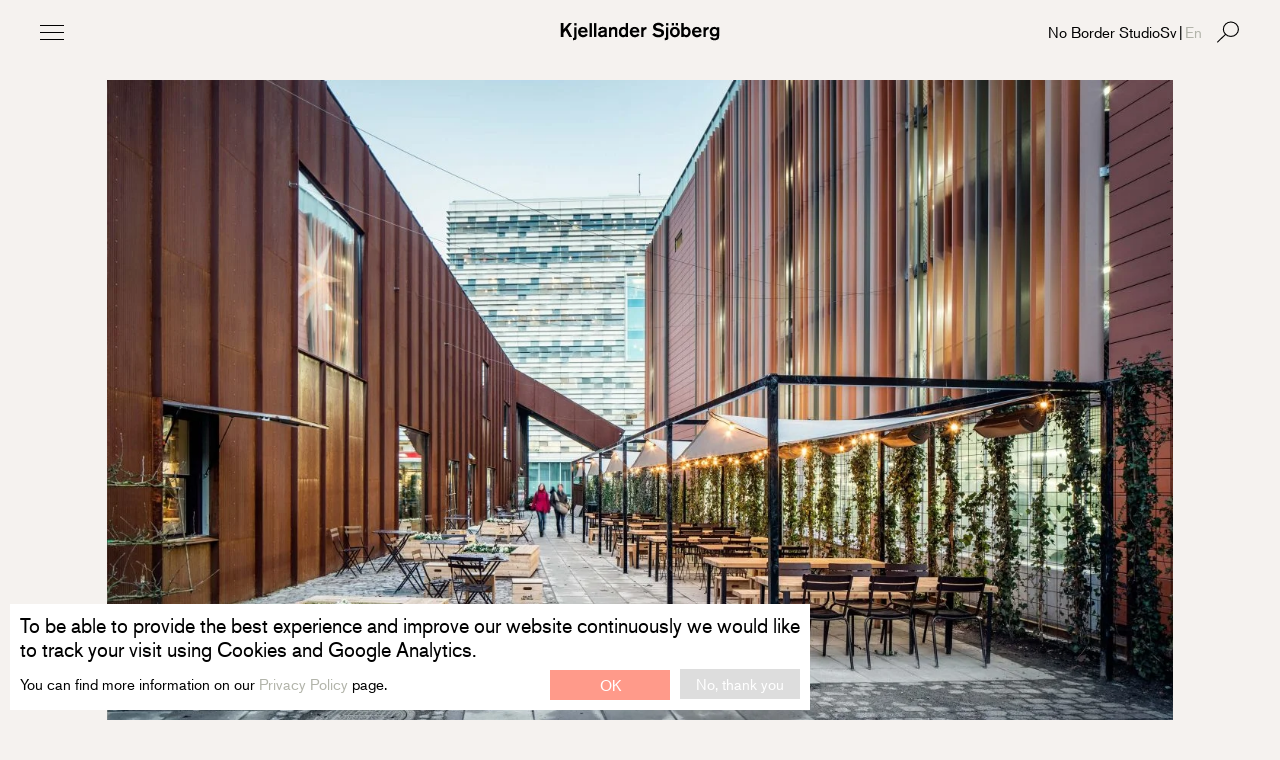

--- FILE ---
content_type: text/html; charset=UTF-8
request_url: https://kjellandersjoberg.se/en/projects/project/malmo-saluhall/
body_size: 13651
content:
<!DOCTYPE html><html xmlns="http://www.w3.org/1999/xhtml" lang="en" class="no-js no-touch" xmlns:og="http://opengraphprotocol.org/schema/" xmlns:fb="http://www.facebook.com/2008/fbml"><head> <script>(function(html){
      var vh = window.outerHeight * 0.01;
      html.style.setProperty('--vh', vh + "px");
      
      html.classList.replace("no-js","js");

      var userAgent = navigator.userAgent.toLowerCase();
      var isIPhone = !!userAgent.match(/(iphone|ipod)/i);
      var isIPad = !!userAgent.match(/(ipad)/i);
      var isAndroid = !!userAgent.match(/(android)/i);
      var isTouch =  (("ontouchstart" in window ) || (!!window.navigator && !!window.navigator.msPointerEnabled && !!window.MSGesture) || !!window.DocumentTouch && (document instanceof DocumentTouch)) || isIPad || isIPhone || isAndroid;
      
      var  isTablet = isTouch && (isIPad || isIPhone || isAndroid);
      
      if (isTablet) {

        var c = "is-tablet";

        if (!isIPad) {
          c += " is-phone";
        }
        html.classList.replace("is-desktop", c);
      }
    
      if (isTouch){
        html.classList.replace("no-touch","touch");
      }
    })(document.documentElement);</script> <script src="https://use.typekit.net/wkm6sex.js"></script> <script>try{Typekit.load({ async: true });}catch(e){}</script> <meta http-equiv="content-type" content="text/html; charset=utf-8" /><meta name="viewport" content="width=device-width, initial-scale=1, minimum-scale=1, maximum-scale=2"/><title>Malmö Saluhall | Kjellander Sjöberg Arkitektkontor</title><meta name='robots' content='index, follow, max-image-preview:large, max-snippet:-1, max-video-preview:-1' /><link rel="alternate" hreflang="en" href="https://kjellandersjoberg.se/en/projects/project/malmo-saluhall/" /><link rel="alternate" hreflang="sv" href="https://kjellandersjoberg.se/projekt/projekt/malmo-saluhall/" /><link rel="alternate" hreflang="x-default" href="https://kjellandersjoberg.se/projekt/projekt/malmo-saluhall/" /><link rel="canonical" href="https://kjellandersjoberg.se/en/projects/project/malmo-saluhall/" /><meta property="og:locale" content="en_US" /><meta property="og:type" content="article" /><meta property="og:title" content="Malmö Saluhall | Kjellander Sjöberg Arkitektkontor" /><meta property="og:url" content="https://kjellandersjoberg.se/en/projects/project/malmo-saluhall/" /><meta property="og:site_name" content="Kjellander Sjöberg Arkitektkontor" /><meta property="article:publisher" content="https://www.facebook.com/KjellanderSjoberg/" /><meta property="article:modified_time" content="2024-03-19T15:35:19+00:00" /><meta property="og:image" content="https://kjellandersjoberg.se/wp-content/uploads/2017/01/KjellanderSjoberg_Malmö_Saluhall_3600x3600-900x900.jpg" /><meta property="og:image:width" content="900" /><meta property="og:image:height" content="900" /><meta property="og:image:type" content="image/jpeg" /><meta name="twitter:card" content="summary_large_image" /><meta name="twitter:site" content="@ksark_" /><meta name="twitter:label1" content="Est. reading time" /><meta name="twitter:data1" content="1 minute" /> <script type="application/ld+json" class="yoast-schema-graph">{"@context":"https://schema.org","@graph":[{"@type":"WebPage","@id":"https://kjellandersjoberg.se/en/projects/project/malmo-saluhall/","url":"https://kjellandersjoberg.se/en/projects/project/malmo-saluhall/","name":"Malmö Saluhall | Kjellander Sjöberg Arkitektkontor","isPartOf":{"@id":"https://kjellandersjoberg.se/en/#website"},"primaryImageOfPage":{"@id":"https://kjellandersjoberg.se/en/projects/project/malmo-saluhall/#primaryimage"},"image":{"@id":"https://kjellandersjoberg.se/en/projects/project/malmo-saluhall/#primaryimage"},"thumbnailUrl":"https://kjellandersjoberg.se/wp-content/uploads/2017/01/KjellanderSjoberg_Malmö_Saluhall_3600x3600.jpg","datePublished":"2017-01-31T12:34:51+00:00","dateModified":"2024-03-19T15:35:19+00:00","breadcrumb":{"@id":"https://kjellandersjoberg.se/en/projects/project/malmo-saluhall/#breadcrumb"},"inLanguage":"en-US","potentialAction":[{"@type":"ReadAction","target":["https://kjellandersjoberg.se/en/projects/project/malmo-saluhall/"]}]},{"@type":"ImageObject","inLanguage":"en-US","@id":"https://kjellandersjoberg.se/en/projects/project/malmo-saluhall/#primaryimage","url":"https://kjellandersjoberg.se/wp-content/uploads/2017/01/KjellanderSjoberg_Malmö_Saluhall_3600x3600.jpg","contentUrl":"https://kjellandersjoberg.se/wp-content/uploads/2017/01/KjellanderSjoberg_Malmö_Saluhall_3600x3600.jpg","width":3600,"height":3600},{"@type":"BreadcrumbList","@id":"https://kjellandersjoberg.se/en/projects/project/malmo-saluhall/#breadcrumb","itemListElement":[{"@type":"ListItem","position":1,"name":"Home","item":"https://kjellandersjoberg.se/en/"},{"@type":"ListItem","position":2,"name":"Projects","item":"https://kjellandersjoberg.se/projects/"},{"@type":"ListItem","position":3,"name":"Malmö Saluhall"}]},{"@type":"WebSite","@id":"https://kjellandersjoberg.se/en/#website","url":"https://kjellandersjoberg.se/en/","name":"Kjellander Sjöberg","description":"","publisher":{"@id":"https://kjellandersjoberg.se/en/#organization"},"alternateName":"KS","potentialAction":[{"@type":"SearchAction","target":{"@type":"EntryPoint","urlTemplate":"https://kjellandersjoberg.se/en/?s={search_term_string}"},"query-input":{"@type":"PropertyValueSpecification","valueRequired":true,"valueName":"search_term_string"}}],"inLanguage":"en-US"},{"@type":"Organization","@id":"https://kjellandersjoberg.se/en/#organization","name":"Kjellander Sjöberg","alternateName":"KS","url":"https://kjellandersjoberg.se/en/","logo":{"@type":"ImageObject","inLanguage":"en-US","@id":"https://kjellandersjoberg.se/en/#/schema/logo/image/","url":"https://kjellandersjoberg.se/wp-content/uploads/2022/10/KS-logotype-reccommended-size_A3.jpg","contentUrl":"https://kjellandersjoberg.se/wp-content/uploads/2022/10/KS-logotype-reccommended-size_A3.jpg","width":1110,"height":263,"caption":"Kjellander Sjöberg"},"image":{"@id":"https://kjellandersjoberg.se/en/#/schema/logo/image/"},"sameAs":["https://www.facebook.com/KjellanderSjoberg/","https://x.com/ksark_","https://www.instagram.com/kjellandersjoberg/","https://www.linkedin.com/company/605832/admin/","https://www.pinterest.se/kjellandersjobe/","https://vimeo.com/kjellandersjoberg"]}]}</script> <link rel='dns-prefetch' href='//ajax.googleapis.com' /><link rel='dns-prefetch' href='//www.googletagmanager.com' /><link rel="alternate" title="oEmbed (JSON)" type="application/json+oembed" href="https://kjellandersjoberg.se/en/wp-json/oembed/1.0/embed?url=https%3A%2F%2Fkjellandersjoberg.se%2Fen%2Fprojects%2Fproject%2Fmalmo-saluhall%2F" /><link rel="alternate" title="oEmbed (XML)" type="text/xml+oembed" href="https://kjellandersjoberg.se/en/wp-json/oembed/1.0/embed?url=https%3A%2F%2Fkjellandersjoberg.se%2Fen%2Fprojects%2Fproject%2Fmalmo-saluhall%2F&#038;format=xml" /><style id='wp-img-auto-sizes-contain-inline-css' type='text/css'>img:is([sizes=auto i],[sizes^="auto," i]){contain-intrinsic-size:3000px 1500px}</style><link data-optimized="1" rel='stylesheet' id='ks-css' href='https://kjellandersjoberg.se/wp-content/litespeed/css/87e157332bebe82005ae917e3879d769.css?ver=9d769' type='text/css' media='all' /><link data-optimized="1" rel='stylesheet' id='sbi_styles-css' href='https://kjellandersjoberg.se/wp-content/litespeed/css/57e0744009e3d4ed8f5ac970b8b21331.css?ver=21331' type='text/css' media='all' /><style id='classic-theme-styles-inline-css' type='text/css'>/*! This file is auto-generated */
.wp-block-button__link{color:#fff;background-color:#32373c;border-radius:9999px;box-shadow:none;text-decoration:none;padding:calc(.667em + 2px) calc(1.333em + 2px);font-size:1.125em}.wp-block-file__button{background:#32373c;color:#fff;text-decoration:none}</style> <script type="text/javascript" src="//ajax.googleapis.com/ajax/libs/jquery/3.6.0/jquery.min.js" id="jquery-js"></script> 
 <script type="text/javascript" src="https://www.googletagmanager.com/gtag/js?id=GT-W6N747F" id="google_gtagjs-js" async></script> <script type="text/javascript" id="google_gtagjs-js-after">/*  */
window.dataLayer = window.dataLayer || [];function gtag(){dataLayer.push(arguments);}
gtag("set","linker",{"domains":["kjellandersjoberg.se"]});
gtag("js", new Date());
gtag("set", "developer_id.dZTNiMT", true);
gtag("config", "GT-W6N747F");
//# sourceURL=google_gtagjs-js-after
/*  */</script> <link rel="https://api.w.org/" href="https://kjellandersjoberg.se/en/wp-json/" /><link rel="EditURI" type="application/rsd+xml" title="RSD" href="https://kjellandersjoberg.se/xmlrpc.php?rsd" /><meta name="generator" content="WordPress 6.9" /><link rel='shortlink' href='https://kjellandersjoberg.se/en/?p=5905' /><meta name="generator" content="WPML ver:4.8.6 stt:1,51;" /><meta name="generator" content="Site Kit by Google 1.170.0" /><link rel="shortcut icon" href="https://kjellandersjoberg.se/wp-content/themes/ksark-v2/img/favicon_16x16.png"/><link rel="icon" type="image/png" href="https://kjellandersjoberg.se/wp-content/themes/ksark-v2/img/favicon_16x16.png" sizes="16x16"><link rel="icon" type="image/png" href="https://kjellandersjoberg.se/wp-content/themes/ksark-v2/img/favicon_32x32.png" sizes="32x32"><link rel="apple-touch-icon" sizes="60x60" href="https://kjellandersjoberg.se/wp-content/themes/ksark-v2/img/favicons/apple-touch-icon-60x60.png"><link rel="apple-touch-icon" sizes="144x144" href="https://kjellandersjoberg.se/wp-content/themes/ksark-v2/img/favicons/apple-touch-icon-144x144.png"><link rel="icon" type="image/png" href="https://kjellandersjoberg.se/wp-content/themes/ksark-v2/img/favicons/favicon-194x194.png" sizes="194x194"><link rel="manifest" href="https://kjellandersjoberg.se/wp-content/themes/ksark-v2/img/favicons/manifest.json"><link rel="mask-icon" href="https://kjellandersjoberg.se/wp-content/themes/ksark-v2/img/favicons/safari-pinned-tab.svg" color="#5bbad5"><meta name="msapplication-TileColor" content="#da532c"><meta name="msapplication-TileImage" content="https://kjellandersjoberg.se/wp-content/themes/ksark-v2/img/favicons/mstile-144x144.png"><meta name="msapplication-config" content="https://kjellandersjoberg.se/wp-content/themes/ksark-v2/img/favicons/browserconfig.xml"><meta name="theme-color" content="#f5f2ef"><style id='global-styles-inline-css' type='text/css'>:root{--wp--preset--aspect-ratio--square:1;--wp--preset--aspect-ratio--4-3:4/3;--wp--preset--aspect-ratio--3-4:3/4;--wp--preset--aspect-ratio--3-2:3/2;--wp--preset--aspect-ratio--2-3:2/3;--wp--preset--aspect-ratio--16-9:16/9;--wp--preset--aspect-ratio--9-16:9/16;--wp--preset--color--black:#000000;--wp--preset--color--cyan-bluish-gray:#abb8c3;--wp--preset--color--white:#ffffff;--wp--preset--color--pale-pink:#f78da7;--wp--preset--color--vivid-red:#cf2e2e;--wp--preset--color--luminous-vivid-orange:#ff6900;--wp--preset--color--luminous-vivid-amber:#fcb900;--wp--preset--color--light-green-cyan:#7bdcb5;--wp--preset--color--vivid-green-cyan:#00d084;--wp--preset--color--pale-cyan-blue:#8ed1fc;--wp--preset--color--vivid-cyan-blue:#0693e3;--wp--preset--color--vivid-purple:#9b51e0;--wp--preset--gradient--vivid-cyan-blue-to-vivid-purple:linear-gradient(135deg,rgb(6,147,227) 0%,rgb(155,81,224) 100%);--wp--preset--gradient--light-green-cyan-to-vivid-green-cyan:linear-gradient(135deg,rgb(122,220,180) 0%,rgb(0,208,130) 100%);--wp--preset--gradient--luminous-vivid-amber-to-luminous-vivid-orange:linear-gradient(135deg,rgb(252,185,0) 0%,rgb(255,105,0) 100%);--wp--preset--gradient--luminous-vivid-orange-to-vivid-red:linear-gradient(135deg,rgb(255,105,0) 0%,rgb(207,46,46) 100%);--wp--preset--gradient--very-light-gray-to-cyan-bluish-gray:linear-gradient(135deg,rgb(238,238,238) 0%,rgb(169,184,195) 100%);--wp--preset--gradient--cool-to-warm-spectrum:linear-gradient(135deg,rgb(74,234,220) 0%,rgb(151,120,209) 20%,rgb(207,42,186) 40%,rgb(238,44,130) 60%,rgb(251,105,98) 80%,rgb(254,248,76) 100%);--wp--preset--gradient--blush-light-purple:linear-gradient(135deg,rgb(255,206,236) 0%,rgb(152,150,240) 100%);--wp--preset--gradient--blush-bordeaux:linear-gradient(135deg,rgb(254,205,165) 0%,rgb(254,45,45) 50%,rgb(107,0,62) 100%);--wp--preset--gradient--luminous-dusk:linear-gradient(135deg,rgb(255,203,112) 0%,rgb(199,81,192) 50%,rgb(65,88,208) 100%);--wp--preset--gradient--pale-ocean:linear-gradient(135deg,rgb(255,245,203) 0%,rgb(182,227,212) 50%,rgb(51,167,181) 100%);--wp--preset--gradient--electric-grass:linear-gradient(135deg,rgb(202,248,128) 0%,rgb(113,206,126) 100%);--wp--preset--gradient--midnight:linear-gradient(135deg,rgb(2,3,129) 0%,rgb(40,116,252) 100%);--wp--preset--font-size--small:13px;--wp--preset--font-size--medium:20px;--wp--preset--font-size--large:36px;--wp--preset--font-size--x-large:42px;--wp--preset--spacing--20:0.44rem;--wp--preset--spacing--30:0.67rem;--wp--preset--spacing--40:1rem;--wp--preset--spacing--50:1.5rem;--wp--preset--spacing--60:2.25rem;--wp--preset--spacing--70:3.38rem;--wp--preset--spacing--80:5.06rem;--wp--preset--shadow--natural:6px 6px 9px rgba(0, 0, 0, 0.2);--wp--preset--shadow--deep:12px 12px 50px rgba(0, 0, 0, 0.4);--wp--preset--shadow--sharp:6px 6px 0px rgba(0, 0, 0, 0.2);--wp--preset--shadow--outlined:6px 6px 0px -3px rgb(255, 255, 255), 6px 6px rgb(0, 0, 0);--wp--preset--shadow--crisp:6px 6px 0px rgb(0, 0, 0)}:where(.is-layout-flex){gap:.5em}:where(.is-layout-grid){gap:.5em}body .is-layout-flex{display:flex}.is-layout-flex{flex-wrap:wrap;align-items:center}.is-layout-flex>:is(*,div){margin:0}body .is-layout-grid{display:grid}.is-layout-grid>:is(*,div){margin:0}:where(.wp-block-columns.is-layout-flex){gap:2em}:where(.wp-block-columns.is-layout-grid){gap:2em}:where(.wp-block-post-template.is-layout-flex){gap:1.25em}:where(.wp-block-post-template.is-layout-grid){gap:1.25em}.has-black-color{color:var(--wp--preset--color--black)!important}.has-cyan-bluish-gray-color{color:var(--wp--preset--color--cyan-bluish-gray)!important}.has-white-color{color:var(--wp--preset--color--white)!important}.has-pale-pink-color{color:var(--wp--preset--color--pale-pink)!important}.has-vivid-red-color{color:var(--wp--preset--color--vivid-red)!important}.has-luminous-vivid-orange-color{color:var(--wp--preset--color--luminous-vivid-orange)!important}.has-luminous-vivid-amber-color{color:var(--wp--preset--color--luminous-vivid-amber)!important}.has-light-green-cyan-color{color:var(--wp--preset--color--light-green-cyan)!important}.has-vivid-green-cyan-color{color:var(--wp--preset--color--vivid-green-cyan)!important}.has-pale-cyan-blue-color{color:var(--wp--preset--color--pale-cyan-blue)!important}.has-vivid-cyan-blue-color{color:var(--wp--preset--color--vivid-cyan-blue)!important}.has-vivid-purple-color{color:var(--wp--preset--color--vivid-purple)!important}.has-black-background-color{background-color:var(--wp--preset--color--black)!important}.has-cyan-bluish-gray-background-color{background-color:var(--wp--preset--color--cyan-bluish-gray)!important}.has-white-background-color{background-color:var(--wp--preset--color--white)!important}.has-pale-pink-background-color{background-color:var(--wp--preset--color--pale-pink)!important}.has-vivid-red-background-color{background-color:var(--wp--preset--color--vivid-red)!important}.has-luminous-vivid-orange-background-color{background-color:var(--wp--preset--color--luminous-vivid-orange)!important}.has-luminous-vivid-amber-background-color{background-color:var(--wp--preset--color--luminous-vivid-amber)!important}.has-light-green-cyan-background-color{background-color:var(--wp--preset--color--light-green-cyan)!important}.has-vivid-green-cyan-background-color{background-color:var(--wp--preset--color--vivid-green-cyan)!important}.has-pale-cyan-blue-background-color{background-color:var(--wp--preset--color--pale-cyan-blue)!important}.has-vivid-cyan-blue-background-color{background-color:var(--wp--preset--color--vivid-cyan-blue)!important}.has-vivid-purple-background-color{background-color:var(--wp--preset--color--vivid-purple)!important}.has-black-border-color{border-color:var(--wp--preset--color--black)!important}.has-cyan-bluish-gray-border-color{border-color:var(--wp--preset--color--cyan-bluish-gray)!important}.has-white-border-color{border-color:var(--wp--preset--color--white)!important}.has-pale-pink-border-color{border-color:var(--wp--preset--color--pale-pink)!important}.has-vivid-red-border-color{border-color:var(--wp--preset--color--vivid-red)!important}.has-luminous-vivid-orange-border-color{border-color:var(--wp--preset--color--luminous-vivid-orange)!important}.has-luminous-vivid-amber-border-color{border-color:var(--wp--preset--color--luminous-vivid-amber)!important}.has-light-green-cyan-border-color{border-color:var(--wp--preset--color--light-green-cyan)!important}.has-vivid-green-cyan-border-color{border-color:var(--wp--preset--color--vivid-green-cyan)!important}.has-pale-cyan-blue-border-color{border-color:var(--wp--preset--color--pale-cyan-blue)!important}.has-vivid-cyan-blue-border-color{border-color:var(--wp--preset--color--vivid-cyan-blue)!important}.has-vivid-purple-border-color{border-color:var(--wp--preset--color--vivid-purple)!important}.has-vivid-cyan-blue-to-vivid-purple-gradient-background{background:var(--wp--preset--gradient--vivid-cyan-blue-to-vivid-purple)!important}.has-light-green-cyan-to-vivid-green-cyan-gradient-background{background:var(--wp--preset--gradient--light-green-cyan-to-vivid-green-cyan)!important}.has-luminous-vivid-amber-to-luminous-vivid-orange-gradient-background{background:var(--wp--preset--gradient--luminous-vivid-amber-to-luminous-vivid-orange)!important}.has-luminous-vivid-orange-to-vivid-red-gradient-background{background:var(--wp--preset--gradient--luminous-vivid-orange-to-vivid-red)!important}.has-very-light-gray-to-cyan-bluish-gray-gradient-background{background:var(--wp--preset--gradient--very-light-gray-to-cyan-bluish-gray)!important}.has-cool-to-warm-spectrum-gradient-background{background:var(--wp--preset--gradient--cool-to-warm-spectrum)!important}.has-blush-light-purple-gradient-background{background:var(--wp--preset--gradient--blush-light-purple)!important}.has-blush-bordeaux-gradient-background{background:var(--wp--preset--gradient--blush-bordeaux)!important}.has-luminous-dusk-gradient-background{background:var(--wp--preset--gradient--luminous-dusk)!important}.has-pale-ocean-gradient-background{background:var(--wp--preset--gradient--pale-ocean)!important}.has-electric-grass-gradient-background{background:var(--wp--preset--gradient--electric-grass)!important}.has-midnight-gradient-background{background:var(--wp--preset--gradient--midnight)!important}.has-small-font-size{font-size:var(--wp--preset--font-size--small)!important}.has-medium-font-size{font-size:var(--wp--preset--font-size--medium)!important}.has-large-font-size{font-size:var(--wp--preset--font-size--large)!important}.has-x-large-font-size{font-size:var(--wp--preset--font-size--x-large)!important}</style></head><body class="wp-singular project-template-default single single-project postid-5905 wp-theme-ksark-v2 projects"><header class="header-main">
<a href="https://kjellandersjoberg.se/en/" class="logo" title="Kjellander Sjöberg">
<svg version="1.1" class="small" viewBox="0 0 38.375 23.125">
<polygon points="13.082,1.278 4.838,10.718 4.838,1.278 1.021,1.278 1.021,21.848 4.838,21.848 4.838,16.021
8.189,12.175 13.664,21.848 18.066,21.848 10.867,9.028 17.6,1.278 "/>
<g>
<path d="M35.342,20.245c-2.479,2.099-5.799,2.127-6.73,2.127c-1.225,0-5.157-0.06-8.012-3.06
c-0.352-0.379-0.729-0.875-0.992-1.342l3.234-2.244c0.902,1.342,2.594,3.09,6.381,3.09c0.176,0,0.904,0,1.516-0.145
c0.439-0.09,2.447-0.645,2.447-2.564c0-0.205-0.028-0.758-0.379-1.225c-0.699-0.934-2.563-1.195-3.584-1.428L26.775,12.9
c-1.049-0.231-2.187-0.465-3.117-0.961c-0.961-0.496-2.941-1.808-2.941-4.778c0-0.466,0.057-1.806,0.785-3.029
c0.934-1.572,3.176-3.379,7.344-3.379c1.834,0,5.447,0.291,8.303,4.166l-3.176,2.36c-0.643-1.021-2.098-3.062-5.332-3.062
c-0.203,0-2.797-0.028-3.643,1.572c-0.174,0.322-0.232,0.613-0.232,0.935c0,0.351,0.088,0.641,0.262,0.932
c0.496,0.847,1.632,1.106,3.525,1.517L30.68,9.64c1.953,0.436,4.107,1.02,5.479,2.624c0.582,0.639,1.194,1.571,1.194,3.465
C37.354,17.594,36.77,19.021,35.342,20.245"/>
</g>
</svg>
<svg version="1.1" class="large" viewBox="0 0 246.5 28.833">
<polygon points="13.588,1.675 5.154,11.332 5.154,1.675 1.25,1.675 1.25,22.714 5.154,22.714 5.154,16.755
8.58,12.822 14.184,22.714 18.684,22.714 11.324,9.603 18.207,1.675 "/>
<g>
<path d="M24.611,26.412c-0.596,0.563-1.879,1.162-3.812,1.162c-0.299,0-0.568-0.031-0.836-0.062v-3.248
c0.148-0.028,0.865-0.028,1.371-0.356c0.686-0.418,0.596-0.984,0.596-2.234V7.814h3.516v16.123
C25.445,24.326,25.537,25.546,24.611,26.412"/>
<path d="M38.379,12.136c-0.328-0.716-1.104-1.906-3.039-1.906c-0.773,0-1.191,0.147-1.49,0.268
c-1.668,0.686-2.057,2.354-2.145,2.861h6.973C38.678,13.359,38.588,12.642,38.379,12.136 M41.357,20.926
c-0.834,0.774-2.83,2.233-5.898,2.233c-0.953,0-3.311-0.118-5.334-1.995c-1.699-1.609-2.324-3.666-2.324-5.988
c0-1.252,0.178-2.444,0.654-3.578c0.656-1.489,2.504-4.231,6.826-4.231c3.336,0,5.094,1.729,5.867,2.861
c0.688,1.043,1.371,2.862,1.463,5.75H31.584c0.061,0.447,0.209,1.371,0.955,2.267c0.506,0.625,1.398,1.43,3.248,1.43
c1.848,0,2.92-0.862,3.395-1.369c0.121-0.12,0.299-0.358,0.508-0.688l3.039,1.759C42.492,19.705,42.074,20.273,41.357,20.926"/>
</g>
<rect x="45.471" y="1.676" width="3.637" height="21.04"/>
<rect x="52.324" y="1.676" width="3.635" height="21.04"/>
<g>
<path d="M68.506,15.294c-0.598,0.299-1.371,0.598-2.832,0.834c-0.805,0.15-1.668,0.18-2.414,0.627
c-0.506,0.328-0.863,0.834-0.863,1.49c0,0.895,0.656,1.758,2.443,1.758c1.967,0,3.129-1.014,3.457-1.697
c0.238-0.479,0.209-0.896,0.209-1.371V15.294z M68.506,22.714l-0.09-1.162c-0.566,0.479-1.072,0.717-1.371,0.836
c-0.984,0.445-1.906,0.686-3.01,0.686c-0.717,0-3.398-0.09-4.77-2.295c-0.238-0.387-0.686-1.192-0.656-2.385
c0-0.834,0.209-2.502,2.025-3.725c1.223-0.834,2.387-1.014,3.758-1.281c2.203-0.447,3.008-0.626,4.111-1.013
c0-0.388-0.029-0.865-0.209-1.222c-0.299-0.566-1.043-1.015-2.354-1.015c-1.371,0-2.234,0.417-2.623,0.925
c-0.418,0.506-0.387,1.103-0.387,1.312l-3.637-0.209c0.029-0.656,0.148-2.234,1.609-3.427c0.924-0.775,2.324-1.371,4.918-1.371
c2.441,0,3.873,0.506,4.797,1.162c0.627,0.447,0.953,0.953,1.072,1.191c0.389,0.774,0.389,1.817,0.389,2.652v7.927
c0,1.134,0.061,1.459,0.654,2.412L68.506,22.714L68.506,22.714z"/>
<path d="M84.773,22.714v-7.598c0-1.162,0-1.729-0.148-2.295c-0.416-1.729-1.758-1.967-2.475-1.967
c-0.387,0-1.133,0.06-1.877,0.686c-1.072,0.895-1.398,2.146-1.398,4.709v6.465h-3.607V7.816h3.607v1.758
c0.059-0.09,0.355-0.479,0.652-0.775c1.402-1.311,3.43-1.43,3.936-1.43c2.205,0,3.488,1.132,3.963,1.818
c0.955,1.369,0.865,3.248,0.865,4.768v8.76H84.773z"/>
<path d="M100.686,12.254c-0.18-0.327-0.506-0.715-0.773-0.923c-0.598-0.477-1.252-0.656-1.996-0.656
c-0.299,0-1.074,0.061-1.818,0.536c-1.699,1.104-1.758,3.519-1.758,3.963c0,2.205,0.924,4.738,3.545,4.738
c0.955,0,1.699-0.298,2.326-1.013c0.924-1.016,1.162-2.235,1.131-3.576C101.342,14.371,101.191,13.15,100.686,12.254
M101.373,22.714v-1.43c-0.15,0.15-0.27,0.328-0.418,0.477c-0.566,0.537-1.787,1.4-3.727,1.4c-0.506,0-1.58-0.059-2.77-0.625
c-1.609-0.746-3.846-2.682-3.846-6.973c0-4.561,2.475-6.916,4.174-7.69c0.477-0.208,1.34-0.507,2.592-0.507
c0.506,0,1.58,0.031,2.713,0.656c0.207,0.119,0.387,0.209,0.744,0.477c0.268,0.209,0.477,0.479,0.537,0.537V1.675h3.545v21.039
H101.373z"/>
<path d="M118.117,12.136c-0.328-0.716-1.104-1.906-3.039-1.906c-0.773,0-1.191,0.147-1.49,0.268
c-1.668,0.686-2.057,2.354-2.146,2.861h6.975C118.416,13.359,118.326,12.642,118.117,12.136 M121.098,20.926
c-0.834,0.774-2.83,2.233-5.9,2.233c-0.953,0-3.309-0.118-5.334-1.995c-1.699-1.609-2.324-3.666-2.324-5.988
c0-1.252,0.18-2.444,0.654-3.578c0.656-1.489,2.506-4.231,6.826-4.231c3.336,0,5.096,1.729,5.869,2.861
c0.688,1.043,1.371,2.862,1.461,5.75h-11.025c0.059,0.447,0.209,1.371,0.953,2.267c0.508,0.625,1.4,1.43,3.248,1.43
s2.922-0.862,3.396-1.369c0.119-0.12,0.299-0.358,0.508-0.688l3.039,1.759C122.229,19.705,121.811,20.273,121.098,20.926"/>
<path d="M128.902,13.894c-0.268,0.834-0.268,1.579-0.268,2.442v6.379h-3.457V7.816h3.457V9.93
c0.238-0.446,0.535-0.896,0.896-1.221c1.189-1.163,3.129-1.224,3.545-1.224h0.299v3.666
C132.629,11.152,129.768,11.152,128.902,13.894"/>
<path d="M158.352,21.076c-2.533,2.146-5.932,2.178-6.885,2.178c-1.252,0-5.275-0.061-8.195-3.131
c-0.357-0.387-0.744-0.895-1.014-1.371l3.309-2.295c0.924,1.371,2.65,3.16,6.525,3.16c0.18,0,0.924,0,1.551-0.15
c0.445-0.088,2.504-0.654,2.504-2.621c0-0.209-0.029-0.775-0.389-1.252c-0.715-0.953-2.623-1.223-3.666-1.461l-2.502-0.566
c-1.072-0.237-2.236-0.477-3.189-0.982c-0.982-0.508-3.01-1.848-3.01-4.889c0-0.476,0.061-1.847,0.805-3.099
c0.953-1.609,3.248-3.457,7.51-3.457c1.877,0,5.572,0.298,8.492,4.262l-3.246,2.415c-0.656-1.043-2.146-3.129-5.453-3.129
c-0.209,0-2.863-0.03-3.727,1.609c-0.18,0.327-0.238,0.626-0.238,0.953c0,0.356,0.09,0.655,0.268,0.952
c0.508,0.865,1.67,1.135,3.607,1.552l2.174,0.476c1.998,0.448,4.203,1.045,5.604,2.684c0.598,0.654,1.223,1.609,1.223,3.545
C160.406,18.365,159.809,19.824,158.352,21.076"/>
<path d="M166.127,26.412c-0.596,0.563-1.879,1.162-3.814,1.162c-0.299,0-0.566-0.031-0.836-0.062v-3.248
c0.15-0.028,0.865-0.028,1.371-0.356c0.688-0.418,0.598-0.984,0.598-2.234V7.814h3.516v16.123
C166.961,24.326,167.051,25.546,166.127,26.412"/>
<path d="M178.344,1.675h3.396v3.547h-3.396V1.675z M176.914,10.586c-0.328,0-1.225,0.06-2.025,0.565
c-0.775,0.506-1.82,1.728-1.82,3.963c0,0.716,0.061,1.343,0.301,2.025c0.236,0.717,1.279,2.742,3.723,2.742
c2.713,0,3.934-2.385,3.846-4.738C180.877,12.822,179.537,10.586,176.914,10.586 M172.383,1.675h3.367v3.547h-3.367V1.675z
M184.064,18.542c-0.596,1.52-2.531,4.621-6.975,4.621c-0.625,0-1.906-0.031-3.367-0.686c-1.549-0.688-4.379-2.771-4.379-7.271
c0-1.611,0.447-2.801,0.656-3.338c0.625-1.49,2.531-4.5,6.973-4.5c0.566,0,1.877,0.06,3.277,0.685
c1.609,0.687,4.381,2.685,4.41,7.154C184.662,15.742,184.631,17.141,184.064,18.542"/>
<path d="M196.908,12.135c-0.656-0.953-1.76-1.521-2.922-1.521c-0.924,0-1.697,0.328-2.322,0.983
c-1.191,1.222-1.164,2.921-1.164,3.398c0,1.459,0.27,3.1,1.521,4.053c0.297,0.207,1.043,0.715,2.115,0.715
c0.566,0,1.877-0.18,2.711-1.489c0.775-1.191,0.865-2.83,0.865-3.158C197.742,14.73,197.713,13.269,196.908,12.135 M197.713,22.297
c-1.312,0.744-2.533,0.865-3.1,0.865c-0.773,0-2.025-0.15-3.428-1.343c-0.236-0.209-0.445-0.418-0.654-0.655v1.549h-3.547V1.675
h3.547l0.027,7.393c0.15-0.149,0.328-0.299,0.479-0.418c1.49-1.134,3.129-1.281,3.785-1.281c0.895,0,2.713,0.238,4.32,1.878
c0.895,0.923,2.234,2.801,2.234,5.929C201.377,17.978,200.246,20.869,197.713,22.297"/>
<path d="M214.041,12.136c-0.328-0.716-1.104-1.906-3.039-1.906c-0.773,0-1.191,0.147-1.49,0.268
c-1.67,0.686-2.057,2.354-2.145,2.861h6.973C214.34,13.359,214.25,12.642,214.041,12.136 M217.02,20.926
c-0.834,0.774-2.83,2.233-5.898,2.233c-0.953,0-3.309-0.118-5.334-1.995c-1.699-1.609-2.324-3.666-2.324-5.988
c0-1.252,0.18-2.444,0.656-3.578c0.652-1.489,2.502-4.231,6.822-4.231c3.34,0,5.098,1.729,5.869,2.861
c0.688,1.043,1.373,2.862,1.461,5.75h-11.023c0.061,0.447,0.207,1.371,0.953,2.267c0.506,0.625,1.398,1.43,3.248,1.43
c1.848,0,2.92-0.862,3.396-1.369c0.119-0.12,0.297-0.358,0.506-0.688l3.039,1.759C218.152,19.705,217.734,20.273,217.02,20.926"/>
<path d="M224.828,13.894c-0.27,0.834-0.27,1.579-0.27,2.442v6.379h-3.457V7.816h3.457V9.93
c0.238-0.446,0.537-0.896,0.896-1.221c1.189-1.163,3.127-1.224,3.545-1.224h0.299v3.666
C228.553,11.152,225.691,11.152,224.828,13.894"/>
<path d="M241.545,13.119c-0.238-0.803-1.043-2.562-3.457-2.562c-0.506,0-1.697,0.09-2.652,1.133
c-1.043,1.133-1.014,2.504-1.014,2.98s0,1.758,0.953,2.83c0.148,0.15,0.479,0.477,0.955,0.717c0.297,0.148,0.895,0.387,1.787,0.387
c1.432,0,2.234-0.565,2.652-1.012c1.014-1.016,1.014-2.326,1.014-2.803C241.783,13.955,241.664,13.447,241.545,13.119
M244.287,25.426c-0.926,1.252-2.861,2.267-6.23,2.267c-3.338,0-4.977-0.924-5.898-2.236c-0.357-0.535-0.627-1.16-0.926-2.443
l3.936,0.031c0.09,0.297,0.146,0.477,0.355,0.744c0.775,1.133,2.414,1.102,2.684,1.102c1.787,0,2.711-0.686,3.1-1.4
c0.418-0.772,0.387-1.549,0.387-3.217c-1.668,1.49-3.754,1.578-4.5,1.578c-0.893,0-1.877-0.147-2.711-0.537
c-1.58-0.684-3.727-2.473-3.727-6.555c0-0.477,0-1.877,0.508-3.189c1.014-2.592,3.428-4.201,6.229-4.201
c0.508,0,1.938,0.06,3.158,0.953c0.537,0.389,0.926,0.895,1.043,1.072V7.816h3.549v12.248
C245.24,21.791,245.418,23.908,244.287,25.426"/>
</g>
<rect x="163.447" y="1.676" width="3.516" height="3.636"/>
<rect x="21.934" y="1.676" width="3.516" height="3.636"/>
</svg>
</a></header><section class="page-container"><section class="content"><div class="hero wrap"><div class="hero-img"><div class="aspect landscape" style="padding-bottom:64.55%" data-width="3600" data-height="2324"><div class="ratio"><figure class="img force-lazy-load landscape"><img src="https://kjellandersjoberg.se/wp-content/uploads/2017/01/KjellanderSjoberg_Malmö_Saluhall_Pocketpark2_3600x2324px.jpg" srcset="https://kjellandersjoberg.se/wp-content/uploads/2017/01/KjellanderSjoberg_Malmö_Saluhall_Pocketpark2_3600x2324px-140x90.jpg.webp 140w, https://kjellandersjoberg.se/wp-content/uploads/2017/01/KjellanderSjoberg_Malmö_Saluhall_Pocketpark2_3600x2324px-200x129.jpg.webp 200w, https://kjellandersjoberg.se/wp-content/uploads/2017/01/KjellanderSjoberg_Malmö_Saluhall_Pocketpark2_3600x2324px-320x207.jpg.webp 320w, https://kjellandersjoberg.se/wp-content/uploads/2017/01/KjellanderSjoberg_Malmö_Saluhall_Pocketpark2_3600x2324px-400x258.jpg.webp 400w, https://kjellandersjoberg.se/wp-content/uploads/2017/01/KjellanderSjoberg_Malmö_Saluhall_Pocketpark2_3600x2324px-640x413.jpg.webp 640w, https://kjellandersjoberg.se/wp-content/uploads/2017/01/KjellanderSjoberg_Malmö_Saluhall_Pocketpark2_3600x2324px-780x504.jpg.webp 780w, https://kjellandersjoberg.se/wp-content/uploads/2017/01/KjellanderSjoberg_Malmö_Saluhall_Pocketpark2_3600x2324px-900x581.jpg.webp 900w, https://kjellandersjoberg.se/wp-content/uploads/2017/01/KjellanderSjoberg_Malmö_Saluhall_Pocketpark2_3600x2324px-1200x775.jpg.webp 1200w, https://kjellandersjoberg.se/wp-content/uploads/2017/01/KjellanderSjoberg_Malmö_Saluhall_Pocketpark2_3600x2324px-1400x904.jpg.webp 1400w, https://kjellandersjoberg.se/wp-content/uploads/2017/01/KjellanderSjoberg_Malmö_Saluhall_Pocketpark2_3600x2324px-1600x1033.jpg.webp 1600w, https://kjellandersjoberg.se/wp-content/uploads/2017/01/KjellanderSjoberg_Malmö_Saluhall_Pocketpark2_3600x2324px-1800x1162.jpg.webp 1800w, https://kjellandersjoberg.se/wp-content/uploads/2017/01/KjellanderSjoberg_Malmö_Saluhall_Pocketpark2_3600x2324px-1200x775@2x.jpg 2400w, https://kjellandersjoberg.se/wp-content/uploads/2017/01/KjellanderSjoberg_Malmö_Saluhall_Pocketpark2_3600x2324px-1400x904@2x.jpg 2800w, https://kjellandersjoberg.se/wp-content/uploads/2017/01/KjellanderSjoberg_Malmö_Saluhall_Pocketpark2_3600x2324px-1600x1033@2x.jpg 3200w, https://kjellandersjoberg.se/wp-content/uploads/2017/01/KjellanderSjoberg_Malmö_Saluhall_Pocketpark2_3600x2324px.jpg 3600w" sizes="100vw" alt="" loading="lazy" data-width="3600" data-height="2324"/></figure></div></div></div><div class="title"><h1>Malmö Saluhall</h1></div><div class="intro"><p>Kjellander Sjöberg developed an interior design concept for Malmö Saluhall – the new food hall in the heart of Malmö. KS designed a unique family of furniture for the common spaces of the food hall, and furnished the adjoining pocket park.</p></div></div><div class="flexible-content"><div class="fcntp para image_text left"><div class="img-wrapper"><div class="img-aspect "landscape" style=""><div class="aspect landscape" style="padding-bottom:64.55%" data-width="3600" data-height="2324"><div class="ratio"><figure class="img force-lazy-load landscape"><img src="https://kjellandersjoberg.se/wp-content/uploads/2017/01/KjellanderSjoberg_Malmö_Saluhall_Malmstens-overview_3600x2324px.jpg" srcset="https://kjellandersjoberg.se/wp-content/uploads/2017/01/KjellanderSjoberg_Malmö_Saluhall_Malmstens-overview_3600x2324px-140x90.jpg.webp 140w, https://kjellandersjoberg.se/wp-content/uploads/2017/01/KjellanderSjoberg_Malmö_Saluhall_Malmstens-overview_3600x2324px-200x129.jpg.webp 200w, https://kjellandersjoberg.se/wp-content/uploads/2017/01/KjellanderSjoberg_Malmö_Saluhall_Malmstens-overview_3600x2324px-320x207.jpg.webp 320w, https://kjellandersjoberg.se/wp-content/uploads/2017/01/KjellanderSjoberg_Malmö_Saluhall_Malmstens-overview_3600x2324px-400x258.jpg.webp 400w, https://kjellandersjoberg.se/wp-content/uploads/2017/01/KjellanderSjoberg_Malmö_Saluhall_Malmstens-overview_3600x2324px-640x413.jpg.webp 640w, https://kjellandersjoberg.se/wp-content/uploads/2017/01/KjellanderSjoberg_Malmö_Saluhall_Malmstens-overview_3600x2324px-780x504.jpg.webp 780w, https://kjellandersjoberg.se/wp-content/uploads/2017/01/KjellanderSjoberg_Malmö_Saluhall_Malmstens-overview_3600x2324px-900x581.jpg.webp 900w, https://kjellandersjoberg.se/wp-content/uploads/2017/01/KjellanderSjoberg_Malmö_Saluhall_Malmstens-overview_3600x2324px-1200x775.jpg.webp 1200w, https://kjellandersjoberg.se/wp-content/uploads/2017/01/KjellanderSjoberg_Malmö_Saluhall_Malmstens-overview_3600x2324px-1400x904.jpg.webp 1400w, https://kjellandersjoberg.se/wp-content/uploads/2017/01/KjellanderSjoberg_Malmö_Saluhall_Malmstens-overview_3600x2324px-1600x1033.jpg.webp 1600w, https://kjellandersjoberg.se/wp-content/uploads/2017/01/KjellanderSjoberg_Malmö_Saluhall_Malmstens-overview_3600x2324px-1800x1162.jpg.webp 1800w, https://kjellandersjoberg.se/wp-content/uploads/2017/01/KjellanderSjoberg_Malmö_Saluhall_Malmstens-overview_3600x2324px-1200x775@2x.jpg 2400w, https://kjellandersjoberg.se/wp-content/uploads/2017/01/KjellanderSjoberg_Malmö_Saluhall_Malmstens-overview_3600x2324px-1400x904@2x.jpg 2800w, https://kjellandersjoberg.se/wp-content/uploads/2017/01/KjellanderSjoberg_Malmö_Saluhall_Malmstens-overview_3600x2324px-1600x1033@2x.jpg 3200w, https://kjellandersjoberg.se/wp-content/uploads/2017/01/KjellanderSjoberg_Malmö_Saluhall_Malmstens-overview_3600x2324px.jpg 3600w" sizes="(min-width: 740px) 50vw,100vw" alt="" loading="lazy" data-width="3600" data-height="2324"/></figure></div></div></div></div><div class="text-wrapper"><h1>A new destination in Malmö</h1><p>Malmö Saluhall is located in an exciting and rapidly developing context – the “Malmhattan” neighborhood next to Malmö’s new concert hall and Central station. The food hall is a listed building – previously a freight depot – which has been restored and added on to by siblings Nina and Martin Karyd; the founders and proprietors of the food hall.</p></div></div><div class="fcntp para image c1column"><div class="col1"><div class="image-spacer f-3-2"><div class="aspect landscape" style="padding-bottom:64.55%" data-width="3600" data-height="2324"><div class="ratio"><figure class="img force-lazy-load landscape"><img src="https://kjellandersjoberg.se/wp-content/uploads/2017/01/KjellanderSjoberg_Malmö_Saluhall_Site-Plan_3600x2324px.jpg.webp" srcset="https://kjellandersjoberg.se/wp-content/uploads/2017/01/KjellanderSjoberg_Malmö_Saluhall_Site-Plan_3600x2324px-140x90.jpg.webp 140w, https://kjellandersjoberg.se/wp-content/uploads/2017/01/KjellanderSjoberg_Malmö_Saluhall_Site-Plan_3600x2324px-200x129.jpg.webp 200w, https://kjellandersjoberg.se/wp-content/uploads/2017/01/KjellanderSjoberg_Malmö_Saluhall_Site-Plan_3600x2324px-320x207.jpg.webp 320w, https://kjellandersjoberg.se/wp-content/uploads/2017/01/KjellanderSjoberg_Malmö_Saluhall_Site-Plan_3600x2324px-400x258.jpg.webp 400w, https://kjellandersjoberg.se/wp-content/uploads/2017/01/KjellanderSjoberg_Malmö_Saluhall_Site-Plan_3600x2324px-640x413.jpg.webp 640w, https://kjellandersjoberg.se/wp-content/uploads/2017/01/KjellanderSjoberg_Malmö_Saluhall_Site-Plan_3600x2324px-780x504.jpg.webp 780w, https://kjellandersjoberg.se/wp-content/uploads/2017/01/KjellanderSjoberg_Malmö_Saluhall_Site-Plan_3600x2324px-900x581.jpg.webp 900w, https://kjellandersjoberg.se/wp-content/uploads/2017/01/KjellanderSjoberg_Malmö_Saluhall_Site-Plan_3600x2324px-1200x775.jpg.webp 1200w, https://kjellandersjoberg.se/wp-content/uploads/2017/01/KjellanderSjoberg_Malmö_Saluhall_Site-Plan_3600x2324px-1400x904.jpg.webp 1400w, https://kjellandersjoberg.se/wp-content/uploads/2017/01/KjellanderSjoberg_Malmö_Saluhall_Site-Plan_3600x2324px-1600x1033.jpg.webp 1600w, https://kjellandersjoberg.se/wp-content/uploads/2017/01/KjellanderSjoberg_Malmö_Saluhall_Site-Plan_3600x2324px-1800x1162.jpg.webp 1800w, https://kjellandersjoberg.se/wp-content/uploads/2017/01/KjellanderSjoberg_Malmö_Saluhall_Site-Plan_3600x2324px-1200x775@2x.jpg 2400w, https://kjellandersjoberg.se/wp-content/uploads/2017/01/KjellanderSjoberg_Malmö_Saluhall_Site-Plan_3600x2324px-1400x904@2x.jpg 2800w, https://kjellandersjoberg.se/wp-content/uploads/2017/01/KjellanderSjoberg_Malmö_Saluhall_Site-Plan_3600x2324px-1600x1033@2x.jpg 3200w, https://kjellandersjoberg.se/wp-content/uploads/2017/01/KjellanderSjoberg_Malmö_Saluhall_Site-Plan_3600x2324px.jpg.webp 3600w" sizes="100vw" alt="" loading="lazy" data-width="3600" data-height="2324"/></figure></div></div></div></div></div><div class="fcntp para image c2column"><div class="col1"><div class="image-spacer f-3-2"><div class="aspect portrait" style="padding-bottom:154.90%" data-width="2324" data-height="3600"><div class="ratio"><figure class="img force-lazy-load portrait"><img src="https://kjellandersjoberg.se/wp-content/uploads/2017/01/KjellanderSjoberg_Malmö_Saluhall_Chair_2324x3600px.jpg.webp" srcset="https://kjellandersjoberg.se/wp-content/uploads/2017/01/KjellanderSjoberg_Malmö_Saluhall_Chair_2324x3600px-90x140.jpg.webp 90w, https://kjellandersjoberg.se/wp-content/uploads/2017/01/KjellanderSjoberg_Malmö_Saluhall_Chair_2324x3600px-200x310.jpg.webp 200w, https://kjellandersjoberg.se/wp-content/uploads/2017/01/KjellanderSjoberg_Malmö_Saluhall_Chair_2324x3600px-320x496.jpg.webp 320w, https://kjellandersjoberg.se/wp-content/uploads/2017/01/KjellanderSjoberg_Malmö_Saluhall_Chair_2324x3600px-400x620.jpg.webp 400w, https://kjellandersjoberg.se/wp-content/uploads/2017/01/KjellanderSjoberg_Malmö_Saluhall_Chair_2324x3600px-640x991.jpg.webp 640w, https://kjellandersjoberg.se/wp-content/uploads/2017/01/KjellanderSjoberg_Malmö_Saluhall_Chair_2324x3600px-775x1200.jpg.webp 775w, https://kjellandersjoberg.se/wp-content/uploads/2017/01/KjellanderSjoberg_Malmö_Saluhall_Chair_2324x3600px-900x1394.jpg.webp 900w, https://kjellandersjoberg.se/wp-content/uploads/2017/01/KjellanderSjoberg_Malmö_Saluhall_Chair_2324x3600px-904x1400.jpg.webp 904w, https://kjellandersjoberg.se/wp-content/uploads/2017/01/KjellanderSjoberg_Malmö_Saluhall_Chair_2324x3600px-1033x1600.jpg.webp 1033w, https://kjellandersjoberg.se/wp-content/uploads/2017/01/KjellanderSjoberg_Malmö_Saluhall_Chair_2324x3600px-1162x1800.jpg.webp 1162w, https://kjellandersjoberg.se/wp-content/uploads/2017/01/KjellanderSjoberg_Malmö_Saluhall_Chair_2324x3600px.jpg.webp 2324w" sizes="100vw,(min-width: 740px) 50vw" alt="" loading="lazy" data-width="2324" data-height="3600"/></figure></div></div></div></div><div class="col2"><div class="image-spacer f-3-2"><div class="aspect portrait" style="padding-bottom:154.90%" data-width="2324" data-height="3600"><div class="ratio"><figure class="img force-lazy-load portrait"><img src="https://kjellandersjoberg.se/wp-content/uploads/2017/01/KjellanderSjoberg_Malmö_Saluhall_2Chairs_2324x3600px.jpg.webp" srcset="https://kjellandersjoberg.se/wp-content/uploads/2017/01/KjellanderSjoberg_Malmö_Saluhall_2Chairs_2324x3600px-90x140.jpg.webp 90w, https://kjellandersjoberg.se/wp-content/uploads/2017/01/KjellanderSjoberg_Malmö_Saluhall_2Chairs_2324x3600px-200x310.jpg.webp 200w, https://kjellandersjoberg.se/wp-content/uploads/2017/01/KjellanderSjoberg_Malmö_Saluhall_2Chairs_2324x3600px-320x496.jpg.webp 320w, https://kjellandersjoberg.se/wp-content/uploads/2017/01/KjellanderSjoberg_Malmö_Saluhall_2Chairs_2324x3600px-400x620.jpg.webp 400w, https://kjellandersjoberg.se/wp-content/uploads/2017/01/KjellanderSjoberg_Malmö_Saluhall_2Chairs_2324x3600px-640x991.jpg.webp 640w, https://kjellandersjoberg.se/wp-content/uploads/2017/01/KjellanderSjoberg_Malmö_Saluhall_2Chairs_2324x3600px-775x1200.jpg.webp 775w, https://kjellandersjoberg.se/wp-content/uploads/2017/01/KjellanderSjoberg_Malmö_Saluhall_2Chairs_2324x3600px-900x1394.jpg.webp 900w, https://kjellandersjoberg.se/wp-content/uploads/2017/01/KjellanderSjoberg_Malmö_Saluhall_2Chairs_2324x3600px-904x1400.jpg.webp 904w, https://kjellandersjoberg.se/wp-content/uploads/2017/01/KjellanderSjoberg_Malmö_Saluhall_2Chairs_2324x3600px-1033x1600.jpg.webp 1033w, https://kjellandersjoberg.se/wp-content/uploads/2017/01/KjellanderSjoberg_Malmö_Saluhall_2Chairs_2324x3600px-1162x1800.jpg.webp 1162w, https://kjellandersjoberg.se/wp-content/uploads/2017/01/KjellanderSjoberg_Malmö_Saluhall_2Chairs_2324x3600px.jpg.webp 2324w" sizes="100vw,(min-width: 740px) 50vw" alt="" loading="lazy" data-width="2324" data-height="3600"/></figure></div></div></div></div></div><div class="fcntp para image_text right"><div class="text-wrapper"><h1>A unique family of furniture in a historic environment</h1><p>Kjellander Sjöberg’s family of furniture relates to the exciting urban and historic context. “You should feel like the furniture has been in the building before”, says Karin Sundberg – the lead architect. A variety of high and low furniture groupings makes for zones with different character and tempo. The pocket park is furnished with a pergola – its sails sewn by a local sailmaker.</p></div><div class="img-wrapper"><div class="img-aspect "landscape" style=""><div class="aspect landscape" style="padding-bottom:64.55%" data-width="3600" data-height="2324"><div class="ratio"><figure class="img force-lazy-load landscape"><img src="https://kjellandersjoberg.se/wp-content/uploads/2017/01/KjellanderSjoberg_Malmö_Saluhall_Axo_furniture_3600x2324px.jpg.webp" srcset="https://kjellandersjoberg.se/wp-content/uploads/2017/01/KjellanderSjoberg_Malmö_Saluhall_Axo_furniture_3600x2324px-140x90.jpg.webp 140w, https://kjellandersjoberg.se/wp-content/uploads/2017/01/KjellanderSjoberg_Malmö_Saluhall_Axo_furniture_3600x2324px-200x129.jpg.webp 200w, https://kjellandersjoberg.se/wp-content/uploads/2017/01/KjellanderSjoberg_Malmö_Saluhall_Axo_furniture_3600x2324px-320x207.jpg.webp 320w, https://kjellandersjoberg.se/wp-content/uploads/2017/01/KjellanderSjoberg_Malmö_Saluhall_Axo_furniture_3600x2324px-400x258.jpg.webp 400w, https://kjellandersjoberg.se/wp-content/uploads/2017/01/KjellanderSjoberg_Malmö_Saluhall_Axo_furniture_3600x2324px-640x413.jpg.webp 640w, https://kjellandersjoberg.se/wp-content/uploads/2017/01/KjellanderSjoberg_Malmö_Saluhall_Axo_furniture_3600x2324px-780x504.jpg.webp 780w, https://kjellandersjoberg.se/wp-content/uploads/2017/01/KjellanderSjoberg_Malmö_Saluhall_Axo_furniture_3600x2324px-900x581.jpg.webp 900w, https://kjellandersjoberg.se/wp-content/uploads/2017/01/KjellanderSjoberg_Malmö_Saluhall_Axo_furniture_3600x2324px-1200x775.jpg.webp 1200w, https://kjellandersjoberg.se/wp-content/uploads/2017/01/KjellanderSjoberg_Malmö_Saluhall_Axo_furniture_3600x2324px-1400x904.jpg.webp 1400w, https://kjellandersjoberg.se/wp-content/uploads/2017/01/KjellanderSjoberg_Malmö_Saluhall_Axo_furniture_3600x2324px-1600x1033.jpg.webp 1600w, https://kjellandersjoberg.se/wp-content/uploads/2017/01/KjellanderSjoberg_Malmö_Saluhall_Axo_furniture_3600x2324px-1800x1162.jpg.webp 1800w, https://kjellandersjoberg.se/wp-content/uploads/2017/01/KjellanderSjoberg_Malmö_Saluhall_Axo_furniture_3600x2324px-1200x775@2x.jpg 2400w, https://kjellandersjoberg.se/wp-content/uploads/2017/01/KjellanderSjoberg_Malmö_Saluhall_Axo_furniture_3600x2324px-1400x904@2x.jpg 2800w, https://kjellandersjoberg.se/wp-content/uploads/2017/01/KjellanderSjoberg_Malmö_Saluhall_Axo_furniture_3600x2324px-1600x1033@2x.jpg 3200w, https://kjellandersjoberg.se/wp-content/uploads/2017/01/KjellanderSjoberg_Malmö_Saluhall_Axo_furniture_3600x2324px.jpg.webp 3600w" sizes="(min-width: 740px) 50vw,100vw" alt="" loading="lazy" data-width="3600" data-height="2324"/></figure></div></div></div></div></div><div class="fcntp para image c2column"><div class="col1"><div class="image-spacer f-3-2"><div class="aspect portrait" style="padding-bottom:100.00%" data-width="3600" data-height="3600"><div class="ratio"><figure class="img force-lazy-load portrait"><img src="https://kjellandersjoberg.se/wp-content/uploads/2017/01/KjellanderSjoberg_Malmö_Saluhall_aisle_3600x3600px.jpg" srcset="https://kjellandersjoberg.se/wp-content/uploads/2017/01/KjellanderSjoberg_Malmö_Saluhall_aisle_3600x3600px-140x140.jpg.webp 140w, https://kjellandersjoberg.se/wp-content/uploads/2017/01/KjellanderSjoberg_Malmö_Saluhall_aisle_3600x3600px-200x200.jpg.webp 200w, https://kjellandersjoberg.se/wp-content/uploads/2017/01/KjellanderSjoberg_Malmö_Saluhall_aisle_3600x3600px-320x320.jpg.webp 320w, https://kjellandersjoberg.se/wp-content/uploads/2017/01/KjellanderSjoberg_Malmö_Saluhall_aisle_3600x3600px-400x400.jpg.webp 400w, https://kjellandersjoberg.se/wp-content/uploads/2017/01/KjellanderSjoberg_Malmö_Saluhall_aisle_3600x3600px-640x640.jpg.webp 640w, https://kjellandersjoberg.se/wp-content/uploads/2017/01/KjellanderSjoberg_Malmö_Saluhall_aisle_3600x3600px-780x780.jpg.webp 780w, https://kjellandersjoberg.se/wp-content/uploads/2017/01/KjellanderSjoberg_Malmö_Saluhall_aisle_3600x3600px-900x900.jpg.webp 900w, https://kjellandersjoberg.se/wp-content/uploads/2017/01/KjellanderSjoberg_Malmö_Saluhall_aisle_3600x3600px-1200x1200.jpg.webp 1200w, https://kjellandersjoberg.se/wp-content/uploads/2017/01/KjellanderSjoberg_Malmö_Saluhall_aisle_3600x3600px-1400x1400.jpg.webp 1400w, https://kjellandersjoberg.se/wp-content/uploads/2017/01/KjellanderSjoberg_Malmö_Saluhall_aisle_3600x3600px-1600x1600.jpg.webp 1600w, https://kjellandersjoberg.se/wp-content/uploads/2017/01/KjellanderSjoberg_Malmö_Saluhall_aisle_3600x3600px-1800x1800.jpg.webp 1800w, https://kjellandersjoberg.se/wp-content/uploads/2017/01/KjellanderSjoberg_Malmö_Saluhall_aisle_3600x3600px-1200x1200@2x.jpg 2400w, https://kjellandersjoberg.se/wp-content/uploads/2017/01/KjellanderSjoberg_Malmö_Saluhall_aisle_3600x3600px-1400x1400@2x.jpg 2800w, https://kjellandersjoberg.se/wp-content/uploads/2017/01/KjellanderSjoberg_Malmö_Saluhall_aisle_3600x3600px-1600x1600@2x.jpg 3200w, https://kjellandersjoberg.se/wp-content/uploads/2017/01/KjellanderSjoberg_Malmö_Saluhall_aisle_3600x3600px.jpg 3600w" sizes="100vw,(min-width: 740px) 50vw" alt="" loading="lazy" data-width="3600" data-height="3600"/></figure></div></div></div></div><div class="col2"><div class="image-spacer f-3-2"><div class="aspect portrait" style="padding-bottom:100.00%" data-width="3600" data-height="3600"><div class="ratio"><figure class="img force-lazy-load portrait"><img src="https://kjellandersjoberg.se/wp-content/uploads/2017/01/KjellanderSjoberg_Malmö_Saluhall_3600x3600.jpg.webp" srcset="https://kjellandersjoberg.se/wp-content/uploads/2017/01/KjellanderSjoberg_Malmö_Saluhall_3600x3600-140x140.jpg.webp 140w, https://kjellandersjoberg.se/wp-content/uploads/2017/01/KjellanderSjoberg_Malmö_Saluhall_3600x3600-200x200.jpg.webp 200w, https://kjellandersjoberg.se/wp-content/uploads/2017/01/KjellanderSjoberg_Malmö_Saluhall_3600x3600-320x320.jpg.webp 320w, https://kjellandersjoberg.se/wp-content/uploads/2017/01/KjellanderSjoberg_Malmö_Saluhall_3600x3600-400x400.jpg.webp 400w, https://kjellandersjoberg.se/wp-content/uploads/2017/01/KjellanderSjoberg_Malmö_Saluhall_3600x3600-640x640.jpg.webp 640w, https://kjellandersjoberg.se/wp-content/uploads/2017/01/KjellanderSjoberg_Malmö_Saluhall_3600x3600-780x780.jpg.webp 780w, https://kjellandersjoberg.se/wp-content/uploads/2017/01/KjellanderSjoberg_Malmö_Saluhall_3600x3600-900x900.jpg.webp 900w, https://kjellandersjoberg.se/wp-content/uploads/2017/01/KjellanderSjoberg_Malmö_Saluhall_3600x3600-1200x1200.jpg.webp 1200w, https://kjellandersjoberg.se/wp-content/uploads/2017/01/KjellanderSjoberg_Malmö_Saluhall_3600x3600-1400x1400.jpg.webp 1400w, https://kjellandersjoberg.se/wp-content/uploads/2017/01/KjellanderSjoberg_Malmö_Saluhall_3600x3600-1600x1600.jpg.webp 1600w, https://kjellandersjoberg.se/wp-content/uploads/2017/01/KjellanderSjoberg_Malmö_Saluhall_3600x3600-1800x1800.jpg.webp 1800w, https://kjellandersjoberg.se/wp-content/uploads/2017/01/KjellanderSjoberg_Malmö_Saluhall_3600x3600-1200x1200@2x.jpg 2400w, https://kjellandersjoberg.se/wp-content/uploads/2017/01/KjellanderSjoberg_Malmö_Saluhall_3600x3600-1400x1400@2x.jpg 2800w, https://kjellandersjoberg.se/wp-content/uploads/2017/01/KjellanderSjoberg_Malmö_Saluhall_3600x3600-1600x1600@2x.jpg 3200w, https://kjellandersjoberg.se/wp-content/uploads/2017/01/KjellanderSjoberg_Malmö_Saluhall_3600x3600.jpg.webp 3600w" sizes="100vw,(min-width: 740px) 50vw" alt="" loading="lazy" data-width="3600" data-height="3600"/></figure></div></div></div></div></div><div class="fcntp para image_text left"><div class="img-wrapper"><div class="img-aspect "landscape" style=""><div class="aspect landscape" style="padding-bottom:64.55%" data-width="3600" data-height="2324"><div class="ratio"><figure class="img force-lazy-load landscape"><img src="https://kjellandersjoberg.se/wp-content/uploads/2017/01/KjellanderSjoberg_Malmö_Saluhall_Malmstensdetail_3600x2324px.jpg" srcset="https://kjellandersjoberg.se/wp-content/uploads/2017/01/KjellanderSjoberg_Malmö_Saluhall_Malmstensdetail_3600x2324px-140x90.jpg.webp 140w, https://kjellandersjoberg.se/wp-content/uploads/2017/01/KjellanderSjoberg_Malmö_Saluhall_Malmstensdetail_3600x2324px-200x129.jpg.webp 200w, https://kjellandersjoberg.se/wp-content/uploads/2017/01/KjellanderSjoberg_Malmö_Saluhall_Malmstensdetail_3600x2324px-320x207.jpg.webp 320w, https://kjellandersjoberg.se/wp-content/uploads/2017/01/KjellanderSjoberg_Malmö_Saluhall_Malmstensdetail_3600x2324px-400x258.jpg.webp 400w, https://kjellandersjoberg.se/wp-content/uploads/2017/01/KjellanderSjoberg_Malmö_Saluhall_Malmstensdetail_3600x2324px-640x413.jpg.webp 640w, https://kjellandersjoberg.se/wp-content/uploads/2017/01/KjellanderSjoberg_Malmö_Saluhall_Malmstensdetail_3600x2324px-780x504.jpg.webp 780w, https://kjellandersjoberg.se/wp-content/uploads/2017/01/KjellanderSjoberg_Malmö_Saluhall_Malmstensdetail_3600x2324px-900x581.jpg.webp 900w, https://kjellandersjoberg.se/wp-content/uploads/2017/01/KjellanderSjoberg_Malmö_Saluhall_Malmstensdetail_3600x2324px-1200x775.jpg.webp 1200w, https://kjellandersjoberg.se/wp-content/uploads/2017/01/KjellanderSjoberg_Malmö_Saluhall_Malmstensdetail_3600x2324px-1400x904.jpg.webp 1400w, https://kjellandersjoberg.se/wp-content/uploads/2017/01/KjellanderSjoberg_Malmö_Saluhall_Malmstensdetail_3600x2324px-1600x1033.jpg.webp 1600w, https://kjellandersjoberg.se/wp-content/uploads/2017/01/KjellanderSjoberg_Malmö_Saluhall_Malmstensdetail_3600x2324px-1800x1162.jpg.webp 1800w, https://kjellandersjoberg.se/wp-content/uploads/2017/01/KjellanderSjoberg_Malmö_Saluhall_Malmstensdetail_3600x2324px-1200x775@2x.jpg 2400w, https://kjellandersjoberg.se/wp-content/uploads/2017/01/KjellanderSjoberg_Malmö_Saluhall_Malmstensdetail_3600x2324px-1400x904@2x.jpg 2800w, https://kjellandersjoberg.se/wp-content/uploads/2017/01/KjellanderSjoberg_Malmö_Saluhall_Malmstensdetail_3600x2324px-1600x1033@2x.jpg 3200w, https://kjellandersjoberg.se/wp-content/uploads/2017/01/KjellanderSjoberg_Malmö_Saluhall_Malmstensdetail_3600x2324px.jpg 3600w" sizes="(min-width: 740px) 50vw,100vw" alt="" loading="lazy" data-width="3600" data-height="2324"/></figure></div></div></div></div><div class="text-wrapper"><h1>The anchor tenant</h1><p>In addition to developing concepts for the common areas, Kjellander Sjöberg produced a strategy for temporarily vacant spaces, and designs for several retailers – including the resident seafood merchant and restaurant. Malmstens Fisk &amp; Kök is located in the innermost area of the hall, and is its largest tenant – a temple to seafood with a unique centerpiece in Karl Linderoth’s sculpture Ursula, hovering above a sculptural table that alludes to historical fishing structures.</p><p>&nbsp;</p><p>The refurbishment and new addition to the Malmö Food Hall was executed by Wingårdhs Architects.</p></div></div><div class="fcntp para image c2column"><div class="col1"><div class="image-spacer f-3-2"><div class="aspect landscape" style="padding-bottom:64.55%" data-width="3600" data-height="2324"><div class="ratio"><figure class="img force-lazy-load landscape"><img src="https://kjellandersjoberg.se/wp-content/uploads/2017/01/KjellanderSjoberg_Malmö_Saluhall_Axo-chairs_3600x2324px.jpg.webp" srcset="https://kjellandersjoberg.se/wp-content/uploads/2017/01/KjellanderSjoberg_Malmö_Saluhall_Axo-chairs_3600x2324px-140x90.jpg.webp 140w, https://kjellandersjoberg.se/wp-content/uploads/2017/01/KjellanderSjoberg_Malmö_Saluhall_Axo-chairs_3600x2324px-200x129.jpg.webp 200w, https://kjellandersjoberg.se/wp-content/uploads/2017/01/KjellanderSjoberg_Malmö_Saluhall_Axo-chairs_3600x2324px-320x207.jpg.webp 320w, https://kjellandersjoberg.se/wp-content/uploads/2017/01/KjellanderSjoberg_Malmö_Saluhall_Axo-chairs_3600x2324px-400x258.jpg.webp 400w, https://kjellandersjoberg.se/wp-content/uploads/2017/01/KjellanderSjoberg_Malmö_Saluhall_Axo-chairs_3600x2324px-640x413.jpg.webp 640w, https://kjellandersjoberg.se/wp-content/uploads/2017/01/KjellanderSjoberg_Malmö_Saluhall_Axo-chairs_3600x2324px-780x504.jpg.webp 780w, https://kjellandersjoberg.se/wp-content/uploads/2017/01/KjellanderSjoberg_Malmö_Saluhall_Axo-chairs_3600x2324px-900x581.jpg.webp 900w, https://kjellandersjoberg.se/wp-content/uploads/2017/01/KjellanderSjoberg_Malmö_Saluhall_Axo-chairs_3600x2324px-1200x775.jpg.webp 1200w, https://kjellandersjoberg.se/wp-content/uploads/2017/01/KjellanderSjoberg_Malmö_Saluhall_Axo-chairs_3600x2324px-1400x904.jpg.webp 1400w, https://kjellandersjoberg.se/wp-content/uploads/2017/01/KjellanderSjoberg_Malmö_Saluhall_Axo-chairs_3600x2324px-1600x1033.jpg.webp 1600w, https://kjellandersjoberg.se/wp-content/uploads/2017/01/KjellanderSjoberg_Malmö_Saluhall_Axo-chairs_3600x2324px-1800x1162.jpg.webp 1800w, https://kjellandersjoberg.se/wp-content/uploads/2017/01/KjellanderSjoberg_Malmö_Saluhall_Axo-chairs_3600x2324px-1200x775@2x.jpg 2400w, https://kjellandersjoberg.se/wp-content/uploads/2017/01/KjellanderSjoberg_Malmö_Saluhall_Axo-chairs_3600x2324px-1400x904@2x.jpg 2800w, https://kjellandersjoberg.se/wp-content/uploads/2017/01/KjellanderSjoberg_Malmö_Saluhall_Axo-chairs_3600x2324px-1600x1033@2x.jpg 3200w, https://kjellandersjoberg.se/wp-content/uploads/2017/01/KjellanderSjoberg_Malmö_Saluhall_Axo-chairs_3600x2324px.jpg.webp 3600w" sizes="100vw,(min-width: 740px) 50vw" alt="" loading="lazy" data-width="3600" data-height="2324"/></figure></div></div></div></div><div class="col2"><div class="image-spacer f-3-2"><div class="aspect landscape" style="padding-bottom:64.55%" data-width="3600" data-height="2324"><div class="ratio"><figure class="img force-lazy-load landscape"><img src="https://kjellandersjoberg.se/wp-content/uploads/2017/01/KjellanderSjoberg_Malmö_Saluhall_Gallery-space_3600x2324px.jpg.webp" srcset="https://kjellandersjoberg.se/wp-content/uploads/2017/01/KjellanderSjoberg_Malmö_Saluhall_Gallery-space_3600x2324px-140x90.jpg.webp 140w, https://kjellandersjoberg.se/wp-content/uploads/2017/01/KjellanderSjoberg_Malmö_Saluhall_Gallery-space_3600x2324px-200x129.jpg.webp 200w, https://kjellandersjoberg.se/wp-content/uploads/2017/01/KjellanderSjoberg_Malmö_Saluhall_Gallery-space_3600x2324px-320x207.jpg.webp 320w, https://kjellandersjoberg.se/wp-content/uploads/2017/01/KjellanderSjoberg_Malmö_Saluhall_Gallery-space_3600x2324px-400x258.jpg.webp 400w, https://kjellandersjoberg.se/wp-content/uploads/2017/01/KjellanderSjoberg_Malmö_Saluhall_Gallery-space_3600x2324px-640x413.jpg.webp 640w, https://kjellandersjoberg.se/wp-content/uploads/2017/01/KjellanderSjoberg_Malmö_Saluhall_Gallery-space_3600x2324px-780x504.jpg.webp 780w, https://kjellandersjoberg.se/wp-content/uploads/2017/01/KjellanderSjoberg_Malmö_Saluhall_Gallery-space_3600x2324px-900x581.jpg.webp 900w, https://kjellandersjoberg.se/wp-content/uploads/2017/01/KjellanderSjoberg_Malmö_Saluhall_Gallery-space_3600x2324px-1200x775.jpg.webp 1200w, https://kjellandersjoberg.se/wp-content/uploads/2017/01/KjellanderSjoberg_Malmö_Saluhall_Gallery-space_3600x2324px-1400x904.jpg.webp 1400w, https://kjellandersjoberg.se/wp-content/uploads/2017/01/KjellanderSjoberg_Malmö_Saluhall_Gallery-space_3600x2324px-1600x1033.jpg.webp 1600w, https://kjellandersjoberg.se/wp-content/uploads/2017/01/KjellanderSjoberg_Malmö_Saluhall_Gallery-space_3600x2324px-1800x1162.jpg.webp 1800w, https://kjellandersjoberg.se/wp-content/uploads/2017/01/KjellanderSjoberg_Malmö_Saluhall_Gallery-space_3600x2324px-1200x775@2x.jpg 2400w, https://kjellandersjoberg.se/wp-content/uploads/2017/01/KjellanderSjoberg_Malmö_Saluhall_Gallery-space_3600x2324px-1400x904@2x.jpg 2800w, https://kjellandersjoberg.se/wp-content/uploads/2017/01/KjellanderSjoberg_Malmö_Saluhall_Gallery-space_3600x2324px-1600x1033@2x.jpg 3200w, https://kjellandersjoberg.se/wp-content/uploads/2017/01/KjellanderSjoberg_Malmö_Saluhall_Gallery-space_3600x2324px.jpg.webp 3600w" sizes="100vw,(min-width: 740px) 50vw" alt="" loading="lazy" data-width="3600" data-height="2324"/></figure></div></div></div></div></div></div><aside class="details"><h2 class="info">Info</h2><div class="col"><h3>Details</h3><div class="text"><p>Type: Refurbishment, Public building, Interior design</p><p>Location: Gibraltargatan, Malmö</p><p>Size: 1500 sq m</p><p>Status: Completed</p><p>Year: 2016</p></div></div><div class="col"><h3>Organisation</h3><div class="text"><p>Client: Malmö Saluhall</p><p>Photography: Felix Gerlach</p></div></div><div class="col"><h3>KS Team</h3><div class="text"><p>Partner in charge: <a href="http://www.kjellandersjoberg.se/practice/team/member/ola-kjellander/">Ola Kjellander</a><br />
Team: Karin Sundberg (project leader), Simon Estié, Erlend Lindstad<br />
Photo: Felix Gerlach</p></div></div></aside><aside class="related"><h1 class="title"><span class="border"></span>Related Projects</h1><div class="projects"><article class="project item wrap"><aside class="column image">
<a href="https://kjellandersjoberg.se/en/projects/project/sege-park/"><div class="image-spacer f-1-1"><figure class="img force-lazy-load portrait"><img src="https://kjellandersjoberg.se/wp-content/uploads/2016/07/KjellanderSjoberg_Sege_park_featured.jpg.webp" srcset="https://kjellandersjoberg.se/wp-content/uploads/2016/07/KjellanderSjoberg_Sege_park_featured-140x140.jpg 140w, https://kjellandersjoberg.se/wp-content/uploads/2016/07/KjellanderSjoberg_Sege_park_featured-200x200.jpg 200w, https://kjellandersjoberg.se/wp-content/uploads/2016/07/KjellanderSjoberg_Sege_park_featured-320x320.jpg 320w, https://kjellandersjoberg.se/wp-content/uploads/2016/07/KjellanderSjoberg_Sege_park_featured-400x400.jpg 400w, https://kjellandersjoberg.se/wp-content/uploads/2016/07/KjellanderSjoberg_Sege_park_featured-640x640.jpg 640w, https://kjellandersjoberg.se/wp-content/uploads/2016/07/KjellanderSjoberg_Sege_park_featured-780x780.jpg 780w, https://kjellandersjoberg.se/wp-content/uploads/2016/07/KjellanderSjoberg_Sege_park_featured-900x900.jpg 900w, https://kjellandersjoberg.se/wp-content/uploads/2016/07/KjellanderSjoberg_Sege_park_featured-1200x1200.jpg.webp 1200w, https://kjellandersjoberg.se/wp-content/uploads/2016/07/KjellanderSjoberg_Sege_park_featured-1400x1400.jpg.webp 1400w, https://kjellandersjoberg.se/wp-content/uploads/2016/07/KjellanderSjoberg_Sege_park_featured-1600x1600.jpg.webp 1600w, https://kjellandersjoberg.se/wp-content/uploads/2016/07/KjellanderSjoberg_Sege_park_featured-1800x1800.jpg.webp 1800w, https://kjellandersjoberg.se/wp-content/uploads/2016/07/KjellanderSjoberg_Sege_park_featured-1200x1200@2x.jpg 2400w, https://kjellandersjoberg.se/wp-content/uploads/2016/07/KjellanderSjoberg_Sege_park_featured-1400x1400@2x.jpg 2800w, https://kjellandersjoberg.se/wp-content/uploads/2016/07/KjellanderSjoberg_Sege_park_featured-1600x1600@2x.jpg 3200w, https://kjellandersjoberg.se/wp-content/uploads/2016/07/KjellanderSjoberg_Sege_park_featured-1800x1800@2x.jpg 3600w" sizes="(min-width: 888px) 33.33vw,50vw" alt="" loading="lazy" data-width="3600" data-height="3600"/></figure><div class="teaser"><div class="table"><div class="tr"><div class="td">
Innovativa, klimatsmarta och prisvärda bostäder i en kvarterstruktur där den fysiska miljön understödjer en hållbar livsstil</div></div></div></div></div>      </a></aside><aside class="column text"><h3><a href="https://kjellandersjoberg.se/en/projects/project/sege-park/">Sege Park</a></h3>
<a href="https://kjellandersjoberg.se/en/projects/project/sege-park/" class="excerpt"><span>Hållbar livsstil i klimatsmart kvarter</span>
</a></aside></article><article class="project item wrap"><aside class="column image">
<a href="https://kjellandersjoberg.se/en/projects/project/jackproppen/"><div class="image-spacer f-1-1"><figure class="img force-lazy-load portrait"><img src="https://kjellandersjoberg.se/wp-content/uploads/2014/12/Featured_image_3600x3600px-2.jpg" srcset="https://kjellandersjoberg.se/wp-content/uploads/2014/12/Featured_image_3600x3600px-2-140x140.jpg.webp 140w, https://kjellandersjoberg.se/wp-content/uploads/2014/12/Featured_image_3600x3600px-2-200x200.jpg.webp 200w, https://kjellandersjoberg.se/wp-content/uploads/2014/12/Featured_image_3600x3600px-2-320x320.jpg.webp 320w, https://kjellandersjoberg.se/wp-content/uploads/2014/12/Featured_image_3600x3600px-2-400x400.jpg.webp 400w, https://kjellandersjoberg.se/wp-content/uploads/2014/12/Featured_image_3600x3600px-2-640x640.jpg.webp 640w, https://kjellandersjoberg.se/wp-content/uploads/2014/12/Featured_image_3600x3600px-2-780x780.jpg.webp 780w, https://kjellandersjoberg.se/wp-content/uploads/2014/12/Featured_image_3600x3600px-2-900x900.jpg.webp 900w, https://kjellandersjoberg.se/wp-content/uploads/2014/12/Featured_image_3600x3600px-2-1200x1200.jpg.webp 1200w, https://kjellandersjoberg.se/wp-content/uploads/2014/12/Featured_image_3600x3600px-2-1400x1400.jpg.webp 1400w, https://kjellandersjoberg.se/wp-content/uploads/2014/12/Featured_image_3600x3600px-2-1536x1536.jpg.webp 1536w, https://kjellandersjoberg.se/wp-content/uploads/2014/12/Featured_image_3600x3600px-2-1600x1600.jpg.webp 1600w, https://kjellandersjoberg.se/wp-content/uploads/2014/12/Featured_image_3600x3600px-2-1800x1800.jpg.webp 1800w, https://kjellandersjoberg.se/wp-content/uploads/2014/12/Featured_image_3600x3600px-2-2048x2048.jpg.webp 2048w" sizes="(min-width: 888px) 33.33vw,50vw" alt="" loading="lazy" data-width="3600" data-height="3600"/></figure><div class="teaser"><div class="table"><div class="tr"><div class="td">
Natural materials, anchored within the landscape</div></div></div></div></div>      </a></aside><aside class="column text"><h3><a href="https://kjellandersjoberg.se/en/projects/project/jackproppen/">Bergsvåg</a></h3>
<a href="https://kjellandersjoberg.se/en/projects/project/jackproppen/" class="excerpt"><span>Unique nature-aligned row houses</span>
</a></aside></article><article class="project item wrap"><aside class="column image">
<a href="https://kjellandersjoberg.se/en/projects/project/commoning-kits/"><div class="image-spacer f-1-1"><figure class="img force-lazy-load portrait"><img src="https://kjellandersjoberg.se/wp-content/uploads/2017/09/KjellanderSjoberg_CK_Catalog_4_Featured_image_3600x2324px.jpg.webp" srcset="https://kjellandersjoberg.se/wp-content/uploads/2017/09/KjellanderSjoberg_CK_Catalog_4_Featured_image_3600x2324px-140x140.jpg.webp 140w, https://kjellandersjoberg.se/wp-content/uploads/2017/09/KjellanderSjoberg_CK_Catalog_4_Featured_image_3600x2324px-200x200.jpg.webp 200w, https://kjellandersjoberg.se/wp-content/uploads/2017/09/KjellanderSjoberg_CK_Catalog_4_Featured_image_3600x2324px-320x320.jpg.webp 320w, https://kjellandersjoberg.se/wp-content/uploads/2017/09/KjellanderSjoberg_CK_Catalog_4_Featured_image_3600x2324px-400x400.jpg.webp 400w, https://kjellandersjoberg.se/wp-content/uploads/2017/09/KjellanderSjoberg_CK_Catalog_4_Featured_image_3600x2324px-640x640.jpg.webp 640w, https://kjellandersjoberg.se/wp-content/uploads/2017/09/KjellanderSjoberg_CK_Catalog_4_Featured_image_3600x2324px-780x780.jpg.webp 780w, https://kjellandersjoberg.se/wp-content/uploads/2017/09/KjellanderSjoberg_CK_Catalog_4_Featured_image_3600x2324px-900x900.jpg.webp 900w, https://kjellandersjoberg.se/wp-content/uploads/2017/09/KjellanderSjoberg_CK_Catalog_4_Featured_image_3600x2324px-1200x1200.jpg.webp 1200w, https://kjellandersjoberg.se/wp-content/uploads/2017/09/KjellanderSjoberg_CK_Catalog_4_Featured_image_3600x2324px-1400x1400.jpg.webp 1400w, https://kjellandersjoberg.se/wp-content/uploads/2017/09/KjellanderSjoberg_CK_Catalog_4_Featured_image_3600x2324px-1600x1600.jpg.webp 1600w, https://kjellandersjoberg.se/wp-content/uploads/2017/09/KjellanderSjoberg_CK_Catalog_4_Featured_image_3600x2324px-1800x1800.jpg.webp 1800w" sizes="(min-width: 888px) 33.33vw,50vw" alt="" loading="lazy" data-width="2324" data-height="2324"/></figure><div class="teaser"><div class="table"><div class="tr"><div class="td">
What do we need to build apart from housing?</div></div></div></div></div>      </a></aside><aside class="column text"><h3><a href="https://kjellandersjoberg.se/en/projects/project/commoning-kits/">Commoning Kits</a></h3>
<a href="https://kjellandersjoberg.se/en/projects/project/commoning-kits/" class="excerpt"><span>Exhibition at Form/Design Center in Malmö</span>
</a></aside></article></div></aside></section></section>
<a name="contact"></a><footer class="page-footer"><div class="wrapper"><aside class="contacts"><div class="onethird"><h3>Get in touch</h3><p>+46 8 615 32 80<br />
<a href="mailto:info@kjellandersjoberg.se">info@kjellandersjoberg.se</a></p></div><div class="onethird"><h3>Follow us</h3><div class="two-col"><p><a href="https://www.instagram.com/kjellander_sjoberg/" target="_blank" rel="noopener noreferrer">Instagram</a><br />
<a href="https://www.facebook.com/KjellanderSjoberg" target="_blank" rel="noopener noreferrer">Facebook</a><br />
<a href="https://www.linkedin.com/company/kjellander---sj-berg" target="_blank" rel="noopener noreferrer">LinkedIn</a><br />
<a href="https://vimeo.com/kjellandersjoberg" target="_blank" rel="noopener noreferrer">Vimeo<br />
</a><a href="https://se.pinterest.com/kjellandersjobe" target="_blank" rel="noopener noreferrer">Pinterest</a></p></div></div><div class="onethird newsletter"><h3>Stay updated</h3><p>
Sign up to receive our newsletter</p><form action="//ksark.us8.list-manage.com/subscribe" method="get" target="_blank" novalidate class="newsletter-form">
<input type="hidden" name="u" value="aeed2a53f015921742d6a2db5" />
<input type="hidden" name="id" value="8017f95a14" />
<input type="email" value="" name="EMAIL" class="required email" id="mce-EMAIL" placeholder="Enter your email here"><input type="submit" value="Sign up" id="mc-embedded-subscribe" class="button"></form></div></aside><aside class="privacy-policy"><div class="title"><nav class="nav footer"><ul><li id="menu-item-13301" class="menu-item menu-item-type-post_type menu-item-object-page menu-item-13301"><a href="https://kjellandersjoberg.se/en/disclaimer/">Disclaimer</a></li><li id="menu-item-13302" class="menu-item menu-item-type-post_type menu-item-object-page menu-item-13302"><a href="https://kjellandersjoberg.se/en/privacy-policy/">Privacy Policy</a></li><li id="menu-item-13300" class="menu-item menu-item-type-post_type menu-item-object-page menu-item-13300"><a href="https://kjellandersjoberg.se/en/contact/">Contact</a></li></ul></nav></div></aside></div></footer><aside class="language-nav"><nav class="menu"><ul id="menu-no-border-menu-en" class="menu"><li id="menu-item-16386" class="menu-item menu-item-type-post_type menu-item-object-page menu-item-16386"><a href="https://kjellandersjoberg.se/en/about/no-border-studio/">No Border Studio</a></li></ul><ul><li><a href="https://kjellandersjoberg.se/projekt/projekt/malmo-saluhall/">Sv</a></li><li><span class="separator">|</span></li>En</ul></nav></aside><aside class="navigation-curtain"></aside><nav class="nav main"><div class="table"><div class="tr"><div class="td"><ul id="menu-main-menu-en" class="menu"><li id="menu-item-401" class="menu-item menu-item-type-custom menu-item-object-custom menu-item-401"><a href="/en/projects/">Projects</a></li><li id="menu-item-16126" class="menu-item menu-item-type-post_type menu-item-object-page menu-item-16126"><a href="https://kjellandersjoberg.se/en/about/practice/">About</a></li><li id="menu-item-13304" class="menu-item menu-item-type-post_type menu-item-object-page menu-item-13304"><a href="https://kjellandersjoberg.se/en/team/">Team</a></li><li id="menu-item-16125" class="menu-item menu-item-type-post_type menu-item-object-page menu-item-16125"><a href="https://kjellandersjoberg.se/en/work-shop/introduction/">Work Shop</a></li><li id="menu-item-393" class="menu-item menu-item-type-post_type menu-item-object-page current_page_parent menu-item-393"><a href="https://kjellandersjoberg.se/en/journal/">Journal</a></li><li id="menu-item-13306" class="menu-item menu-item-type-post_type menu-item-object-page menu-item-13306"><a href="https://kjellandersjoberg.se/en/contact/">Contact</a></li></ul></div></div></div></nav><button class="navigation-button drawer-button" aria-label="Toggle Menu">
<span class="icon">
<i class="ltop"></i>
<i class="lcenter"></i>
<i class="lbottom"></i>
</span>
<span class="title">Show Menu</span>
</button><aside class="search-overlay"><div class="form-container"><form method="get" class="searchform" action="https://kjellandersjoberg.se/en/">
<input type="text" class="input search-field" name="s" placeholder="Search"  autocorrect="off" autocomplete="off" /></form></div></aside><button class="search-button drawer-button" aria-label="Search">
<span class="icon">
<i class="ltop"></i>
<span class="magnifying"><svg version="1.1" viewBox="0 0 21.25 20.312">
<g>
<circle cx="13.187" cy="7.594" r="6.65"/>
<line stroke-linecap="round" x1="8.485" y1="12.297" x2="1.414" y2="19.367"/>
</g>
</svg></span>
<i class="lbottom"></i>
</span>
<span class="title">Search in page</span>
</button> <script type="speculationrules">{"prefetch":[{"source":"document","where":{"and":[{"href_matches":"/en/*"},{"not":{"href_matches":["/wp-*.php","/wp-admin/*","/wp-content/uploads/*","/wp-content/*","/wp-content/plugins/*","/wp-content/themes/ksark-v2/*","/en/*\\?(.+)"]}},{"not":{"selector_matches":"a[rel~=\"nofollow\"]"}},{"not":{"selector_matches":".no-prefetch, .no-prefetch a"}}]},"eagerness":"conservative"}]}</script>  <script type="text/javascript">var sbiajaxurl = "https://kjellandersjoberg.se/wp-admin/admin-ajax.php";</script> <script type="text/javascript">/*  */
	var relevanssi_rt_regex = /(&|\?)_(rt|rt_nonce)=(\w+)/g
	var newUrl = window.location.search.replace(relevanssi_rt_regex, '')
	history.replaceState(null, null, window.location.pathname + newUrl + window.location.hash)
/*  */</script> <script data-optimized="1" type="text/javascript" src="https://kjellandersjoberg.se/wp-content/litespeed/js/786cb3f01922e64499865183c574688b.js?ver=4688b" id="plugins-js"></script> <script data-optimized="1" type="text/javascript" src="https://kjellandersjoberg.se/wp-content/litespeed/js/539ae4837cf730ee2fd7bc7781d271bd.js?ver=271bd" id="custom-js"></script> </body></html>
<!-- Page optimized by LiteSpeed Cache @2026-01-20 23:19:04 -->

<!-- Page cached by LiteSpeed Cache 7.7 on 2026-01-20 23:19:04 -->

--- FILE ---
content_type: text/css
request_url: https://kjellandersjoberg.se/wp-content/litespeed/css/87e157332bebe82005ae917e3879d769.css?ver=9d769
body_size: 10111
content:
article,aside,details,figcaption,figure,footer,header,hgroup,nav,section{display:block}audio,canvas,video{display:inline-block;*display:inline;*zoom:1}audio:not([controls]){display:none}[hidden]{display:none}html{font-size:100%;-webkit-text-size-adjust:100%;-ms-text-size-adjust:100%}html,button,input,select,textarea{font-family:sans-serif;color:#000}body{margin:0;padding:0}abbr[title]{border-bottom:1px dotted}b,strong{font-weight:700}blockquote{margin:1em 40px}dfn{font-style:italic}hr{display:block;height:1px;border:0;border-top:1px solid #ccc;margin:1em 0;padding:0}ins{background:#ff9;color:#000;text-decoration:none}mark{background:#ff0;color:#000;font-style:italic;font-weight:700}pre,code,kbd,samp{font-family:monospace,serif;_font-family:"courier new",monospace;font-size:1em}pre{white-space:pre;white-space:pre-wrap;word-wrap:break-word}q{quotes:none}q:before,q:after{content:"";content:none}small{font-size:85%}sub,sup{font-size:75%;line-height:0;position:relative;vertical-align:baseline}sup{top:-.5em}sub{bottom:-.25em}ul,ol{margin:1em 0;padding:0 0 0 40px}dd{margin:0 0 0 40px}nav ul,nav ol{list-style:none;list-style-image:none;margin:0;padding:0}img{border:0;-ms-interpolation-mode:bicubic;vertical-align:middle}svg:not(:root){overflow:hidden}figure{margin:0}form{margin:0}fieldset{border:0;margin:0;padding:0}label{cursor:pointer}legend{border:0;*margin-left:-7px;padding:0;white-space:normal}button,input,select,textarea{font-size:100%;margin:0;vertical-align:baseline;*vertical-align:middle}button,input{line-height:normal}button,input[type=button],input[type=reset],input[type=submit]{cursor:pointer;-webkit-appearance:button;*overflow:visible}button[disabled],input[disabled]{cursor:default}input[type=checkbox],input[type=radio]{box-sizing:border-box;padding:0;*width:13px;*height:13px}input[type=search]{-webkit-appearance:textfield;-moz-box-sizing:content-box;-webkit-box-sizing:content-box;box-sizing:content-box}input[type=search]::-webkit-search-decoration,input[type=search]::-webkit-search-cancel-button{-webkit-appearance:none}button::-moz-focus-inner,input::-moz-focus-inner{border:0;padding:0}textarea{overflow:auto;vertical-align:top;resize:vertical}input:invalid,textarea:invalid{background-color:#f0dddd}table{border-collapse:collapse;border-spacing:0}td{vertical-align:top}.chromeframe{margin:.2em 0;background:#ccc;color:#000;padding:.2em 0}::-moz-selection{background:#000;color:#fff;text-shadow:none}::selection{background:#000;color:#fff;text-shadow:none}.font-smoothing{-webkit-font-smoothing:antialiased;-moz-osx-font-smoothing:grayscale}figure{position:relative}figure img,figure object,figure embed,figure video{max-width:100%;display:block}img{border:0;-ms-interpolation-mode:bicubic}html{font-family:"mobile";font-display:swap}button,input,select,textarea{-webkit-font-smoothing:antialiased;font-family:sans-serif;color:#333}html,body{width:100%;height:auto;min-height:100%}body{font-weight:500;font-weight:400;font-family:"akzidenz-grotesk",Helvetica,Arial,sans-serif;font-size:20px;line-height:24px;color:#000;background-color:#f5f2ef;-webkit-font-smoothing:antialiased;-moz-osx-font-smoothing:grayscale}h1,h2{font-weight:500;font-weight:400;font-family:"akzidenz-grotesk",Helvetica,Arial,sans-serif;font-size:29px;line-height:34px;margin-bottom:.4em;font-weight:400;font-style:normal;margin-top:0}h2.info,h3,h4,h5,h6{font-weight:500;font-weight:400;font-family:"akzidenz-grotesk",Helvetica,Arial,sans-serif;font-size:20px;line-height:24px;margin-bottom:.4em;font-weight:400;font-style:normal;margin-top:0}input,select,button{font-weight:500;font-weight:400;font-family:"akzidenz-grotesk",Helvetica,Arial,sans-serif;font-size:20px;line-height:24px;-webkit-border-radius:0;border-radius:0;-webkit-appearance:none}input[type=checkbox]{-webkit-appearance:checkbox}input[type=radio]{-webkit-appearance:radio}:focus{outline-color:#fff0;outline-style:none}::-moz-selection{background:#ff9a8a;color:#f5f2ef;text-shadow:none}::selection{background:#ff9a8a;color:#f5f2ef;text-shadow:none}b,strong{font-weight:400}i,em{font-style:normal}.wrap{padding:0 10px;display:block;overflow:hidden;-webkit-box-sizing:border-box;-moz-box-sizing:border-box;-o-box-sizing:border-box;-ms-box-sizing:border-box;box-sizing:border-box}p{margin:0 0 .4em 0}a{color:#000;text-decoration:none}a:hover{color:#b2b4aa!important}a:visited{color:#000}a:focus{color:#b2b4aa}a.disabled,a.disabled:hover,a.disabled:visited,a.disabled:active,a.disabled:focus{opacity:.2;color:#000!important;cursor:default}a.readmore{display:inline-block;padding-left:1.25em;position:relative;font-size:15px;line-height:18px}a.readmore:after{content:" ";display:block;width:.6em;height:.6em;background-color:#000;border-radius:.3em;position:absolute;left:0;top:.3em}.background-image{position:absolute;z-index:1;width:100%;height:100%;left:0;top:0}.page-container{padding:0 10px;display:block;overflow:hidden;-webkit-box-sizing:border-box;-moz-box-sizing:border-box;-o-box-sizing:border-box;-ms-box-sizing:border-box;box-sizing:border-box;width:100%;min-height:70vh;padding:70px 10px 0 10px;box-sizing:border-box}.full-width-block{padding:0!important;width:100vw!important}.full-width-block.all-breakpoints{width:calc(100vw - var(--sbw, 0px))!important;transform:translateX(-10px)}.table{moz-box-sizing:border-box;box-sizing:border-box;display:table}.table .tr{moz-box-sizing:border-box;box-sizing:border-box;display:table-row}.table .tr .td{moz-box-sizing:border-box;box-sizing:border-box;display:table-cell}.table .tr .td p:last-child{margin-bottom:0!important}.header-main{position:fixed;top:0;left:0;width:100%;height:52px;background-color:#f5f2ef;background-color:#f5f2ef;line-height:52px;z-index:1000}.header-main .logo{display:block;width:39px;margin:0 auto;text-align:center}.header-main .logo .small{width:100%;margin:14px auto 0 auto}.header-main .logo .large{display:none;width:100%}.drawer-button .icon{width:24px;height:15px;position:relative;float:left;display:block;left:0}.drawer-button .icon i{position:absolute;width:100%;height:0;border-top:1px solid #000;left:0;-webkit-transform-origin:50% 50%;-ms-transform-origin:50% 50%;transform-origin:50% 50%}.drawer-button .icon i.ltop{top:0;-webkit-transition:.25s -webkit-transform cubic-bezier(.175,.885,.32,1.275),.2s opacity;transition:.25s transform cubic-bezier(.175,.885,.32,1.275),.2s opacity;-webkit-transform:translateZ(0);transform:translateZ(0)}.drawer-button .icon i.lcenter{opacity:1;-webkit-transition:.2s opacity;transition:.2s opacity;top:7px}.drawer-button .icon i.lbottom{-webkit-transition:.25s -webkit-transform cubic-bezier(.175,.885,.32,1.275),.2s opacity;transition:.25s transform cubic-bezier(.175,.885,.32,1.275),.2s opacity;bottom:0;-webkit-transform:translateZ(0);transform:translateZ(0)}.image-spacer{width:100%}.image-spacer.f-1-1{height:0;position:relative;padding-bottom:100%;overflow:hidden}.image-spacer.f-1-1 .img-resp{position:absolute;top:0;left:0;width:100%}.image-spacer.f-5-2{width:100%;height:0;position:relative;padding-bottom:66.66%}.image-spacer.f-5-2 .img-resp{position:absolute;top:0;left:0;width:100%}.image-spacer.f-16-9 .img-resp{width:100%}.video-player{position:relative;height:0;width:100%;padding-bottom:56.25%}.video-player .player{position:absolute;width:100%;height:100%;top:0;left:0}.video-player .player img,.video-player .player video,.video-player .player iframe{width:100%;height:100%}.language-nav{position:fixed;top:17px;right:52px;z-index:90000;font-size:15px;line-height:18px;color:#b2b4aa}.language-nav .separator{display:inline-block;padding:0 .15em;color:#000}.language-nav nav{display:flex}.language-nav ul.menu{display:none}.language-nav ul{margin:0;padding:0;display:flex}.language-nav ul li{list-style:none;margin:0;padding:0}.admin-bar #wpadminbar{position:fixed}.admin-bar .page-container{padding-top:116px}.admin-bar .header-main{top:46px}.admin-bar .language-nav{top:63px}.aspect{position:relative;height:0;width:100%;padding-bottom:46.875%;overflow:hidden;display:block}.aspect .ratio{position:absolute;top:0;left:0;width:100%;height:100%}.aspect .ratio a{display:block;height:100%;width:100%}.aspect .ratio .img{width:100%;height:100%;overflow:hidden}.aspect .ratio .img img{object-fit:cover;width:100%;height:100%}.maintenance .table{position:fixed;top:0;left:0;width:100%;height:100%}.maintenance .tr,.maintenance .td{width:100%;height:100%;vertical-align:middle;text-align:center;font-size:15px;line-height:18px}.maintenance .tr .logo,.maintenance .td .logo{display:block;width:350px;margin:0 auto;text-align:center;margin-bottom:20px}.maintenance .tr .logo svg,.maintenance .td .logo svg{display:inline-block;width:100%}.maintenance .tr .logo g,.maintenance .td .logo g{fill:#000;stroke:none}@keyframes fading{0%{opacity:1}50%{opacity:0}100%{opacity:1}}img{opacity:0;transition:opacity .3s}img.no-lazy-load{opacity:1}.video-player.with-loading-icon,.wp-block-image.with-loading-icon,.wp-block-media-text__media.with-loading-icon,.blocks-gallery-item figure,.force-lazy-load{position:relative;box-sizing:border-box}.video-player.with-loading-icon:after,.wp-block-image.with-loading-icon:after,.wp-block-media-text__media.with-loading-icon:after,.blocks-gallery-item figure:after,.force-lazy-load:after{box-sizing:border-box;display:block;content:" ";position:absolute;top:0;left:0;width:100%;height:100%;background:#000;opacity:1;transition:opacity .3s}.video-player.with-loading-icon.loading .loading-icon,.wp-block-image.with-loading-icon.loading .loading-icon,.wp-block-media-text__media.with-loading-icon.loading .loading-icon,.blocks-gallery-item figure.loading .loading-icon,.force-lazy-load.loading .loading-icon{display:block}.video-player.with-loading-icon.loading img,.video-player.with-loading-icon.loading video,.wp-block-image.with-loading-icon.loading img,.wp-block-image.with-loading-icon.loading video,.wp-block-media-text__media.with-loading-icon.loading img,.wp-block-media-text__media.with-loading-icon.loading video,.blocks-gallery-item figure.loading img,.blocks-gallery-item figure.loading video,.force-lazy-load.loading img,.force-lazy-load.loading video{opacity:0}.video-player.with-loading-icon.loading.fadeIN,.video-player.with-loading-icon.loading.bg .data-picture,.wp-block-image.with-loading-icon.loading.fadeIN,.wp-block-image.with-loading-icon.loading.bg .data-picture,.wp-block-media-text__media.with-loading-icon.loading.fadeIN,.wp-block-media-text__media.with-loading-icon.loading.bg .data-picture,.blocks-gallery-item figure.loading.fadeIN,.blocks-gallery-item figure.loading.bg .data-picture,.force-lazy-load.loading.fadeIN,.force-lazy-load.loading.bg .data-picture{opacity:0}.video-player.with-loading-icon.loaded img,.video-player.with-loading-icon.loaded video,.wp-block-image.with-loading-icon.loaded img,.wp-block-image.with-loading-icon.loaded video,.wp-block-media-text__media.with-loading-icon.loaded img,.wp-block-media-text__media.with-loading-icon.loaded video,.blocks-gallery-item figure.loaded img,.blocks-gallery-item figure.loaded video,.force-lazy-load.loaded img,.force-lazy-load.loaded video{opacity:1!important;transition:opacity .3s}.video-player.with-loading-icon.loaded.fadeIN,.video-player.with-loading-icon.loaded.bg .data-picture,.wp-block-image.with-loading-icon.loaded.fadeIN,.wp-block-image.with-loading-icon.loaded.bg .data-picture,.wp-block-media-text__media.with-loading-icon.loaded.fadeIN,.wp-block-media-text__media.with-loading-icon.loaded.bg .data-picture,.blocks-gallery-item figure.loaded.fadeIN,.blocks-gallery-item figure.loaded.bg .data-picture,.force-lazy-load.loaded.fadeIN,.force-lazy-load.loaded.bg .data-picture{opacity:1;transition:opacity .3s}.video-player.with-loading-icon.loaded:after,.wp-block-image.with-loading-icon.loaded:after,.wp-block-media-text__media.with-loading-icon.loaded:after,.blocks-gallery-item figure.loaded:after,.force-lazy-load.loaded:after{opacity:0;transition:opacity .3s}.video-player.with-loading-icon.hide-screen:after,.wp-block-image.with-loading-icon.hide-screen:after,.wp-block-media-text__media.with-loading-icon.hide-screen:after,.blocks-gallery-item figure.hide-screen:after,.force-lazy-load.hide-screen:after{display:none}.video-player.with-loading-icon .loading-icon,.wp-block-image.with-loading-icon .loading-icon,.wp-block-media-text__media.with-loading-icon .loading-icon,.blocks-gallery-item figure .loading-icon,.force-lazy-load .loading-icon{display:none;position:absolute;top:50%;left:50%;width:40px;height:52px;opacity:1;z-index:1;background-color:#000;max-width:100%;max-height:100%;transform:translateX(-50%) translateY(-50%);opacity:.5}.video-player.with-loading-icon .loading-icon svg,.wp-block-image.with-loading-icon .loading-icon svg,.wp-block-media-text__media.with-loading-icon .loading-icon svg,.blocks-gallery-item figure .loading-icon svg,.force-lazy-load .loading-icon svg{display:block;position:absolute;width:40px;height:52px;opacity:1;animation:fading 2s infinite}.video-player.with-loading-icon .loading-icon svg line,.video-player.with-loading-icon .loading-icon svg polyline,.wp-block-image.with-loading-icon .loading-icon svg line,.wp-block-image.with-loading-icon .loading-icon svg polyline,.wp-block-media-text__media.with-loading-icon .loading-icon svg line,.wp-block-media-text__media.with-loading-icon .loading-icon svg polyline,.blocks-gallery-item figure .loading-icon svg line,.blocks-gallery-item figure .loading-icon svg polyline,.force-lazy-load .loading-icon svg line,.force-lazy-load .loading-icon svg polyline{stroke:#fff}.video-player.with-loading-icon:after{background:#000}.navigation-curtain{position:fixed;top:0;left:-3000px;width:100%;height:100%;z-index:100001;background-color:rgb(255 255 255 / .1);opacity:0;-webkit-transition:opacity .125s;-moz-transition:opacity .125s;-ms-transition:opacity .125s;-o-transition:opacity .125s;transition:opacity .125s;cursor:pointer}.nav.main{position:fixed;top:0;left:-100%;width:100%;height:100%;z-index:100002;background-color:#ff9a8a;-webkit-transition:left .3s;-moz-transition:left .3s;-ms-transition:left .3s;-o-transition:left .3s;transition:left .3s;font-size:29px;line-height:34px;line-height:1.5em!important}.nav.main .table{width:100%;height:100%}.nav.main .table .tr{width:100%;height:100%}.nav.main .table .tr .td{width:100%;height:100%;text-align:center;vertical-align:middle}.nav.main a{color:#f5f2ef!important}.nav.main a.active,.nav.main a.focus,.nav.main a:active{color:#000!important}.nav.main .current-page-ancestor a,.nav.main .current-menu-item a{color:#000!important}.projects .nav.main .projects a,.practice .nav.main .practice a,.journal .nav.main .journal a{color:#000!important}.no-touch .nav.main a:hover{color:#000!important}.navigation-button{position:fixed;top:15px;left:20px;z-index:100003;display:block;border:0;background-color:#fff0;width:24px;height:24px;padding:0}.navigation-button .title{display:none}.menu-open.touch{height:100%!important;overflow:hidden!important}.menu-open.touch body{height:100%!important;overflow:hidden!important}.menu-open.touch body .page-container{height:100%!important;overflow:hidden!important}.menu-open .nav.main{left:0;-webkit-transition:left .3s;-moz-transition:left .3s;-ms-transition:left .3s;-o-transition:left .3s;transition:left .3s}.menu-open .navigation-button.drawer-button .icon .ltop{-webkit-transform:rotateZ(45deg) translateY(5px) translateX(5px);transform:rotateZ(45deg) translateY(5px) translateX(5px)}.menu-open .navigation-button.drawer-button .icon .lcenter{opacity:0}.menu-open .navigation-button.drawer-button .icon .lbottom{-webkit-transform:rotateZ(-45deg) translateY(-5px) translateX(5px);transform:rotateZ(-45deg) translateY(-5px) translateX(5px)}.submenu{margin-bottom:2em}.submenu ul{margin:0;padding:0}.submenu ul li{margin:0;padding:0;list-style:none}.submenu ul li.active a,.submenu ul li.current_page_item a{color:#b2b4aa!important}.submenu ul li.active a:hover,.submenu ul li.current_page_item a:hover{color:#000!important}.admin-bar .navigation-button{top:61px}.search-overlay{position:fixed;top:0;left:-100vw;width:100%;height:100%;z-index:100010;background-color:#f5f2ef;opacity:0;-webkit-transition:opacity .3s;-moz-transition:opacity .3s;-ms-transition:opacity .3s;-o-transition:opacity .3s;transition:opacity .3s;cursor:pointer}.search-overlay .searchform{position:absolute;padding:0 20px;display:block;overflow:hidden;-webkit-box-sizing:border-box;-moz-box-sizing:border-box;-o-box-sizing:border-box;-ms-box-sizing:border-box;box-sizing:border-box;top:50%;width:100%;margin-top:-19px;margin-bottom:0}.searchform{width:100%;margin-bottom:34px}.searchform input{font-size:29px;line-height:34px;border:0;width:100%;background-color:#f5f2ef;border-bottom:1px solid #000;padding:0px!important}.searchform input.error{border-bottom:1px solid #ff9a8a}.search-results .wrap .results{margin:0 0 34px 0;padding:0}.search-results .wrap .results li{list-style:none;margin:0;line-height:2em;border-top:1px solid #000}.search-results .wrap .results li:last-child{border-bottom:1px solid #000}.search-button{position:fixed;top:14px;right:20px;z-index:100011;display:block;border:0;background-color:#fff0;width:24px;height:24px;padding:0}.search-button .title{display:none}.search-button.drawer-button .icon .ltop{opacity:0;-webkit-transform:rotateZ(45deg) translateY(5px) translateX(5px);transform:rotateZ(45deg) translateY(5px) translateX(5px)}.search-button.drawer-button .icon .magnifying{opacity:1;-webkit-transition:.2s opacity;transition:.2s opacity;font-size:10px;line-height:10px;position:absolute;top:-4px;left:0}.search-button.drawer-button .icon .magnifying svg{display:inline-block;width:100%}.search-button.drawer-button .icon .magnifying g{fill:none;stroke:#000}.search-button.drawer-button .icon .lbottom{opacity:0;-webkit-transform:rotateZ(-45deg) translateY(-5px) translateX(5px);transform:rotateZ(-45deg) translateY(-5px) translateX(5px)}.search-open.touch{overflow:hidden;height:100%}.search-open.touch body{overflow:hidden;height:100%}.search-open.touch body .page-container{overflow:hidden;height:100%;opacity:0}.search-open .search-overlay{left:0;opacity:1;-webkit-transition:opacity .3s;-moz-transition:opacity .3s;-ms-transition:opacity .3s;-o-transition:opacity .3s;transition:opacity .3s}.search-open .search-button.drawer-button .icon .ltop{opacity:1}.search-open .search-button.drawer-button .icon .magnifying{opacity:0;-webkit-transition:.4s opacity;transition:.4s opacity}.search-open .search-button.drawer-button .icon .lbottom{opacity:1}.admin-bar .search-button{top:60px}.row.stream{overflow:hidden;margin-bottom:68px}.row.stream .item:last-of-type{margin-bottom:0!important}.item.project{width:50%;float:left;margin-bottom:24px}.item.project:nth-child(2n+1){clear:left}.item.project .image-spacer .teaser{display:none;position:absolute;top:0;left:0;width:100%;height:100%;opacity:0;-webkit-transition:opacity .3s;-moz-transition:opacity .3s;-ms-transition:opacity .3s;-o-transition:opacity .3s;transition:opacity .3s;background-color:rgb(255 155 138 / .85)}.item.project .image-spacer .teaser .table{width:100%;height:100%}.item.project .image-spacer .teaser .table .tr{width:100%;height:100%}.item.project .image-spacer .teaser .table .tr .td{width:100%;height:100%;padding:20px;font-size:20px;line-height:24px;text-align:center;vertical-align:middle;color:#000!important;display:none}.item.project .column{padding-top:.6em;font-size:15px;line-height:18px}.item.project .column h3{font-size:15px;line-height:18px;font-weight:500;font-weight:400;margin:0}.item.project .column .excerpt{display:none}.no-touch .item.project .image-spacer .teaser{display:block}.no-touch .item.project:hover .image-spacer .teaser{opacity:1;-webkit-transition:opacity .6s;-moz-transition:opacity .6s;-ms-transition:opacity .6s;-o-transition:opacity .6s;transition:opacity .6s}.no-touch .item.project a:hover{color:#000!important}.single-project .hero{margin-bottom:68px}.single-project .hero .hero-img{margin-bottom:18px}.single-project .hero .title h1{font-size:42px;line-height:48px}.single-project .hero .intro{font-size:29px;line-height:34px;max-width:1400px}.single-project .hero .intro p:last-child{margin-bottom:0}.single-project .details{box-sizing:border-box;width:100%;overflow:hidden;margin-bottom:68px}.single-project .details ol,.single-project .details ul{margin:0;padding:0}.single-project .details ol li,.single-project .details ul li{list-style:none;margin:0;padding:0 0 .3em 0}.single-project .details ol li:last-child,.single-project .details ul li:last-child{padding-bottom:0}.single-project .details .info,.single-project .details .col{padding:0 10px;display:block;overflow:hidden;-webkit-box-sizing:border-box;-moz-box-sizing:border-box;-o-box-sizing:border-box;-ms-box-sizing:border-box;box-sizing:border-box}.single-project .details .info{display:none}.single-project .details .col{margin-bottom:1em}.single-project .details .col:last-child{margin-bottom:0}.single-project .details .col .text{font-size:15px;line-height:18px}.single-project .related{width:100%;overflow:hidden;margin-bottom:68px}.single-project .related .title{padding:0 10px;display:block;overflow:hidden;-webkit-box-sizing:border-box;-moz-box-sizing:border-box;-o-box-sizing:border-box;-ms-box-sizing:border-box;box-sizing:border-box}.single-project .related .title .border{display:block;width:100%;padding-top:34px;border-top:1px solid #000}.single-project .related .project.item:last-child{margin-bottom:0}@media screen and (min-width:740px){.row.stream{margin-bottom:68px}.single-project .hero{margin-bottom:68px}.single-project .hero .hero-img{margin-bottom:18px}.single-project .hero .title h1{font-size:60px;line-height:66px}.single-project .hero .intro{font-size:29px;line-height:34px}.single-project .details{margin-bottom:68px;display:flex}.single-project .details .title,.single-project .details .col{padding:0 12px;display:block;overflow:hidden;-webkit-box-sizing:border-box;-moz-box-sizing:border-box;-o-box-sizing:border-box;-ms-box-sizing:border-box;box-sizing:border-box}.single-project .details .col{box-sizing:border-box;width:33.33%;flex-grow:0;flex-shrink:0}.single-project .details .col .text{font-size:15px;line-height:18px}.single-project .related{margin-bottom:68px}.single-project .related .title{padding:0 12px;display:block;overflow:hidden;-webkit-box-sizing:border-box;-moz-box-sizing:border-box;-o-box-sizing:border-box;-ms-box-sizing:border-box;box-sizing:border-box}.single-project .related .title .border{padding-top:34px}.item.project .image-spacer .teaser .table .tr .td{padding:24px;font-size:20px;line-height:24px;display:table-cell}.item.project .column{font-size:15px;line-height:18px}.item.project .column h3{font-size:15px;line-height:18px;font-weight:500!important}.item.project .column .excerpt{display:block}}@media screen and (min-width:888px){.row.stream{margin-bottom:calc(8.333vw - 12px)}.single-project .hero,.single-project .details{margin-bottom:calc(8.333vw - 12px)}.single-project .hero .intro{width:calc(85% - 12px)}.single-project .related{margin-bottom:calc(8.333vw - 12px)}.single-project .related .project.item{margin-bottom:0}.single-project .details{display:grid;padding:0 12px;column-gap:24px;grid-template-columns:repeat(4,1fr)}.single-project .details .info{display:block;padding:0}.single-project .details .col{padding:0;width:100%}.item.project{width:33.33%;float:left}.item.project:nth-child(2n+1){clear:none}.item.project:nth-child(3n+1){clear:left}.item.project:nth-last-child(-n+4){margin-bottom:0}}@media screen and (min-width:1300px){.row.stream{margin-bottom:calc(.666*(12vw - 14px))}.single-project .hero,.single-project .details,.single-project .related{margin-bottom:calc(.666*(12vw - 14px))}}@media screen and (min-width:1800px){.single-project .hero .hero-img{margin-bottom:24px}.single-project .hero .title h1{font-size:78px;line-height:84px}.single-project .hero .intro{width:calc(80% - 14px);font-size:42px;line-height:48px}.single-project .details{padding:0 14px;column-gap:28px}.single-project .details .col .text{font-size:20px;line-height:24px}.single-project .related .title{padding:0 14px;display:block;overflow:hidden;-webkit-box-sizing:border-box;-moz-box-sizing:border-box;-o-box-sizing:border-box;-ms-box-sizing:border-box;box-sizing:border-box}.single-project .related .title .border{padding-top:48px}.item.project .image-spacer .teaser .table .tr .td{padding:28px;font-size:29px;line-height:36px}.item.project .column{font-size:20px;line-height:24px}.item.project .column h3{font-size:20px;line-height:24px}}.fcntp{margin-bottom:68px;overflow:hidden}.fcntp.no-bottom-margin{margin-bottom:0!important}.fcntp.para{padding:0 10px;display:block;overflow:hidden;-webkit-box-sizing:border-box;-moz-box-sizing:border-box;-o-box-sizing:border-box;-ms-box-sizing:border-box;box-sizing:border-box}.fcntp.title_text{width:100%;max-width:800px}.fcntp.title_text p:last-child{margin-bottom:0px!important}.fcntp.images_text,.fcntp.image_text,.fcntp.featured,.fcntp.custom{width:100%}.fcntp.images_text .img-wrapper,.fcntp.image_text .img-wrapper,.fcntp.featured .img-wrapper,.fcntp.custom .img-wrapper{width:100%}.fcntp.images_text .small,.fcntp.images_text .caption,.fcntp.image_text .small,.fcntp.image_text .caption,.fcntp.featured .small,.fcntp.featured .caption,.fcntp.custom .small,.fcntp.custom .caption{font-size:15px;line-height:18px;display:block;padding-top:.3em}.fcntp.images_text p:last-child,.fcntp.image_text p:last-child,.fcntp.featured p:last-child,.fcntp.custom p:last-child{margin-bottom:0px!important}.fcntp.images_text.left .img-wrapper,.fcntp.image_text.left .img-wrapper,.fcntp.featured.left .img-wrapper,.fcntp.custom.left .img-wrapper{margin-bottom:24px!important}.fcntp.images_text.right .text-wrapper,.fcntp.image_text.right .text-wrapper,.fcntp.featured.right .text-wrapper,.fcntp.custom.right .text-wrapper{margin-bottom:24px!important}.fcntp.images_text.right p:last-child,.fcntp.image_text.right p:last-child,.fcntp.featured.right p:last-child,.fcntp.custom.right p:last-child{margin-bottom:24px!important}.fcntp.images_text .img-wrapper{margin-bottom:18px}.fcntp.images_text .img-wrapper img{width:100%;height:auto}.fcntp.images_text .text-wrapper{max-width:800px}.fcntp.images_text.grid .img-wrapper{display:grid;column-gap:10px;row-gap:10px;grid-template-columns:repeat(2,1fr)}.fcntp.images_text.one_three .img-wrapper .image{margin-bottom:20px}.fcntp.images_text.one_three .img-wrapper .image:last-child{margin-bottom:0}.fcntp.images_text.one_three.no-captions.count-2 .img-wrapper{display:grid;column-gap:20px;row-gap:20px;grid-template-columns:repeat(2,1fr)}.fcntp.images_text.one_three.no-captions.count-2 .img-wrapper .image{margin-bottom:0}.fcntp.image{width:100%}.fcntp.image .caption{font-size:15px;line-height:18px;display:block;padding-top:.3em}.fcntp.image.c1column .image-spacer{width:100%}.fcntp.image.c2column .col1{padding:0 10px;display:block;overflow:hidden;-webkit-box-sizing:border-box;-moz-box-sizing:border-box;-o-box-sizing:border-box;-ms-box-sizing:border-box;box-sizing:border-box;width:50%;float:left;padding-left:0!important}.fcntp.image.c2column .col2{padding:0 10px;display:block;overflow:hidden;-webkit-box-sizing:border-box;-moz-box-sizing:border-box;-o-box-sizing:border-box;-ms-box-sizing:border-box;box-sizing:border-box;width:50%;float:right;padding-right:0!important}.fcntp.intro{font-size:29px;line-height:34px}.fcntp.intro p:last-child{margin-bottom:0px!important}.fcntp.quote{font-size:42px;line-height:48px}.fcntp.quote p:last-child{padding-bottom:0;margin-bottom:0px!important}.fcntp.projects{padding:0!important}.fcntp.featured{overflow:hidden}.fcntp.partner .img-wrapper{margin-bottom:24px}.fcntp.partner p:last-child{margin-bottom:0}@media screen and (max-width:739px){.fcntp.image_text .img-aspect.portrait{padding:0!important}}@media screen and (min-width:480px){.fcntp.images_text.grid .img-wrapper{grid-template-columns:repeat(3,1fr)}.fcntp.images_text.one_three .img-wrapper .image{margin-bottom:20px}.fcntp.images_text.one_three .img-wrapper .image:last-child{margin-bottom:0}.fcntp.images_text.one_three.no-captions.count-2 .img-wrapper{display:grid;column-gap:20px;row-gap:20px;grid-template-columns:repeat(2,1fr)}.fcntp.images_text.one_three.no-captions.count-2 .img-wrapper .image{margin-bottom:0}.fcntp.images_text.one_three.no-captions.count-3 .img-wrapper{display:grid;column-gap:20px;row-gap:20px;grid-template-columns:repeat(3,1fr)}.fcntp.images_text.one_three.no-captions.count-3 .img-wrapper .image{margin-bottom:0}.fcntp.images_text.one_three.has-captions.count-1 .caption,.fcntp.images_text.one_three.has-captions.count-3 .caption{width:80%}.fcntp.images_text.one_three.has-captions.count-2 .img-wrapper{display:grid;column-gap:20px;row-gap:20px;grid-template-columns:repeat(2,1fr)}.fcntp.images_text.one_three.has-captions.count-2 .img-wrapper .image{margin-bottom:0}.fcntp.images_text.one_three.center-image{padding-left:15%;padding-right:15%}.fcntp.images_text.one_three.center-image .text-wrapper{width:100%}}@media screen and (min-width:640px){.fcntp.images_text.grid .img-wrapper{grid-template-columns:repeat(4,1fr)}.fcntp.images_text.one_three.has-captions.count-2 .img-wrapper{display:grid;column-gap:20px;row-gap:20px;grid-template-columns:repeat(2,1fr)}.fcntp.images_text.one_three.has-captions.count-2 .img-wrapper .image{margin-bottom:0}.fcntp.images_text.one_three.has-captions.count-3 .img-wrapper{display:grid;column-gap:20px;row-gap:20px;grid-template-columns:repeat(3,1fr)}.fcntp.images_text.one_three.has-captions.count-3 .img-wrapper .image{margin-bottom:0}.fcntp.images_text.one_three.has-captions.count-3 .caption{width:100%}}@media screen and (min-width:740px){.fcntp{margin-bottom:68px}.fcntp.para{padding:0 12px;display:block;overflow:hidden;-webkit-box-sizing:border-box;-moz-box-sizing:border-box;-o-box-sizing:border-box;-ms-box-sizing:border-box;box-sizing:border-box}.fcntp.image_text,.fcntp.featured,.fcntp.custom{padding:0;display:flex;justify-content:center;align-items:center}.fcntp.image_text .img-wrapper,.fcntp.featured .img-wrapper,.fcntp.custom .img-wrapper{width:50%;float:left;display:flex;flex-direction:column;justify-content:center}.fcntp.image_text .text-wrapper,.fcntp.featured .text-wrapper,.fcntp.custom .text-wrapper{width:50%}.fcntp.image_text.left .img-wrapper,.fcntp.featured.left .img-wrapper,.fcntp.custom.left .img-wrapper{margin-bottom:0!important}.fcntp.image_text.right .text-wrapper,.fcntp.featured.right .text-wrapper,.fcntp.custom.right .text-wrapper{margin-bottom:0!important}.fcntp.image_text.right p:last-child,.fcntp.featured.right p:last-child,.fcntp.custom.right p:last-child{margin-bottom:0!important}.fcntp.image_text .img-aspect.portrait,.fcntp.featured .img-aspect.portrait,.fcntp.custom .img-aspect.portrait{background-color:#deb887;width:100%}.fcntp.images_text .small,.fcntp.images_text .caption,.fcntp.image_text .small,.fcntp.image_text .caption,.fcntp.featured .small,.fcntp.featured .caption,.fcntp.custom .small,.fcntp.custom .caption{font-size:15px;line-height:18px}.fcntp.image_text .img-wrapper,.fcntp.image_text .text-wrapper,.fcntp.featured .img-wrapper,.fcntp.featured .text-wrapper,.fcntp.custom .img-wrapper,.fcntp.custom .text-wrapper{padding:0 12px;display:block;overflow:hidden;-webkit-box-sizing:border-box;-moz-box-sizing:border-box;-o-box-sizing:border-box;-ms-box-sizing:border-box;box-sizing:border-box}.fcntp.images_text .img-wrapper{margin-bottom:18px}.fcntp.images_text.grid .img-wrapper{column-gap:24px;row-gap:24px}.fcntp.images_text.one_three .img-wrapper .image{margin-bottom:24px}.fcntp.images_text.one_three .img-wrapper .image:last-child{margin-bottom:0}.fcntp.images_text.one_three.no-captions.count-2 .img-wrapper,.fcntp.images_text.one_three.no-captions.count-3 .img-wrapper{column-gap:24px;row-gap:24px}.fcntp.images_text.one_three.has-captions.count-1 .caption{width:66.66%}.fcntp.images_text.one_three.has-captions.count-2 .caption,.fcntp.images_text.one_three.has-captions.count-3 .caption{width:95%}.fcntp.images_text.one_three.has-captions.count-2 .img-wrapper,.fcntp.images_text.one_three.has-captions.count-3 .img-wrapper{column-gap:24px;row-gap:24px}.fcntp.images_text.one_three.center-image{padding-left:15%;padding-right:15%}.fcntp.intro{font-size:29px;line-height:34px;width:66.66%}.fcntp.quote{font-size:60px;line-height:66px;width:100%}.fcntp.image .caption{font-size:15px;line-height:18px}.fcntp.image.c2column .col1,.fcntp.image.c2column .col2{padding:0 12px;display:block;overflow:hidden;-webkit-box-sizing:border-box;-moz-box-sizing:border-box;-o-box-sizing:border-box;-ms-box-sizing:border-box;box-sizing:border-box}.fcntp.partner{width:50%;float:left}.fcntp.partner .img-wrapper{margin-bottom:24px}.fcntp.partner:nth-child(2n+1){clear:left}}@media screen and (min-width:888px){html{font-family:"tablet-landscape-2"}.fcntp{margin-bottom:calc(8.333vw - 12px)}.fcntp.images_text .text-wrapper{width:75%}.fcntp.quote{width:85%}}@media screen and (min-width:1300px){.fcntp{margin-bottom:calc(.666*(12vw - 14px))}}@media screen and (min-width:1800px){.fcntp{margin-bottom:calc(.666*(12vw - 14px))}.fcntp.para{padding:0 14px;display:block;overflow:hidden;-webkit-box-sizing:border-box;-moz-box-sizing:border-box;-o-box-sizing:border-box;-ms-box-sizing:border-box;box-sizing:border-box}.fcntp.image_text,.fcntp.featured,.fcntp.custom{padding:0;display:-webkit-box;display:-ms-flexbox;display:-webkit-flex;display:flex;-webkit-box-pack:center;-ms-flex-pack:center;-webkit-justify-content:center;justify-content:center;-webkit-box-align:center;-ms-flex-align:center;-webkit-align-items:center;align-items:center}.fcntp.images_text .small,.fcntp.images_text .caption,.fcntp.image_text .small,.fcntp.image_text .caption,.fcntp.featured .small,.fcntp.featured .caption,.fcntp.custom .small,.fcntp.custom .caption{font-size:20px;line-height:24px}.fcntp.image_text .img-wrapper,.fcntp.image_text .text-wrapper,.fcntp.featured .img-wrapper,.fcntp.featured .text-wrapper,.fcntp.custom .img-wrapper,.fcntp.custom .text-wrapper{padding:0 12px;display:block;overflow:hidden;-webkit-box-sizing:border-box;-moz-box-sizing:border-box;-o-box-sizing:border-box;-ms-box-sizing:border-box;box-sizing:border-box}.fcntp.images_text .img-wrapper{margin-bottom:24px}.fcntp.images_text.grid .img-wrapper{column-gap:28px;row-gap:28px}.fcntp.images_text.one_three .img-wrapper .image{margin-bottom:28px}.fcntp.images_text.one_three.no-captions.count-2 .img-wrapper,.fcntp.images_text.one_three.no-captions.count-3 .img-wrapper{column-gap:28px;row-gap:28px}.fcntp.images_text.one_three.has-captions.count-1 .caption{width:66.66%}.fcntp.images_text.one_three.has-captions.count-2 .caption,.fcntp.images_text.one_three.has-captions.count-3 .caption{width:95%}.fcntp.images_text.one_three.has-captions.count-2 .img-wrapper,.fcntp.images_text.one_three.has-captions.count-3 .img-wrapper{column-gap:28px;row-gap:28px}.fcntp.images_text.one_three.center-image{padding-left:18%;padding-right:18%}.fcntp.intro{font-size:42px;line-height:48px;width:66.66%}.fcntp.quote{font-size:78px;line-height:84px;width:85%}.fcntp.image .caption{font-size:20px;line-height:24px}.fcntp.image.c2column .col1,.fcntp.image.c2column .col2{padding:0 14px;display:block;overflow:hidden;-webkit-box-sizing:border-box;-moz-box-sizing:border-box;-o-box-sizing:border-box;-ms-box-sizing:border-box;box-sizing:border-box}.fcntp.partner .img-wrapper{margin-bottom:36px}}.cycle-container,.cycle-container .slides,.cycle-container .slides .cycle-slide{width:100%;height:100%}.slides{padding:0 0;display:block;overflow:hidden;-webkit-box-sizing:border-box;-moz-box-sizing:border-box;-o-box-sizing:border-box;-ms-box-sizing:border-box;box-sizing:border-box;position:relative;margin:0;padding:0}.slides li{padding:0 0;display:block;overflow:hidden;-webkit-box-sizing:border-box;-moz-box-sizing:border-box;-o-box-sizing:border-box;-ms-box-sizing:border-box;box-sizing:border-box;margin:0;padding:0}.slides.with-pager{padding-bottom:40px}.slides.with-pager li{padding-bottom:40px}.cycle-button-prev,.cycle-button-next{position:absolute;top:50%;width:30px;height:30px;margin-top:-15px;z-index:400;cursor:pointer}.cycle-button-prev.cycle-button-disabled,.cycle-button-next.cycle-button-disabled{cursor:auto;pointer-events:none}.cycle-button-prev.cycle-button-disabled:after,.cycle-button-next.cycle-button-disabled:after{color:#b2b2b2}.cycle-button-prev:hover:after,.cycle-button-next:hover:after{color:#b2b2b2}.cycle-button-prev,.cycle-container-rtl .cycle-button-next{left:20px;right:auto}.cycle-button-prev:after,.cycle-container-rtl .cycle-button-next:after{display:block;content:"xxx <";width:30px;height:30px;text-align:center}.cycle-button-next,.cycle-container-rtl .cycle-button-prev{right:20px;left:auto}.cycle-button-next:after,.cycle-container-rtl .cycle-button-prev:after{display:block;content:"> xxx";width:30px;height:30px;text-align:center}.cycle-caption{position:absolute;bottom:19px;text-align:center;width:100%;z-index:300;font-size:15px;line-height:18px}.cycle-pager{position:absolute;bottom:-5px;text-align:center;width:100%;z-index:300}.cycle-pager span{background-color:#fff0;cursor:pointer;display:inline-block;color:#000;margin:0 5px;font-size:22px;line-height:22px}.cycle-pager span:hover,.cycle-pager span.cycle-pager-active{color:#b2b2b2}.page-footer{clear:both;padding-top:20px;padding-bottom:20px;background-color:#f3efe6;font-size:15px;line-height:18px}.page-footer .wrapper{padding:0 10px}.page-footer .contacts{display:flex;flex-wrap:wrap}.page-footer .contacts .onethird{padding:0 10px;width:100%;box-sizing:border-box;padding-bottom:20px}.page-footer .contacts .onethird .two-col{width:100%}.page-footer .contacts .onethird .two-col p{width:100%;columns:2;column-count:2;column-fill:balance}.page-footer .nav.footer{padding:40px 10px 20px 10px}.page-footer .nav.footer ul{display:flex;width:100%}.page-footer .nav.footer ul li{margin-left:1em}.page-footer .nav.footer ul li:first-child{margin-left:0}.page-footer h2,.page-footer h3{border-bottom:1px solid #000;font-size:15px;line-height:18px;padding-bottom:.4em;margin-bottom:.6em}.page-footer .newsletter-form{position:relative}.page-footer .newsletter-form .email{-webkit-box-sizing:border-box;-moz-box-sizing:border-box;-o-box-sizing:border-box;-ms-box-sizing:border-box;box-sizing:border-box;font-size:15px;line-height:18px;border:1px solid #000;background-color:#f5f2ef;width:100%;padding:.6em .4em;margin-top:.4em}.page-footer .newsletter-form .email.error{border:1px solid #ff9a8a}.page-footer .newsletter-form .button{width:100%;margin-top:8px}.js .page-footer .newsletter-form .button{position:absolute;top:-1px;height:1px;width:1px;opacity:0;margin:0;line-height:1px;font-size:1px;overflow:hidden}@media(min-width:480px){.page-footer .contacts .onethird{width:50%}.page-footer .contacts .onethird:first-child{width:100%}}@media(min-width:740px){.page-footer{padding-top:40px;padding-bottom:40px;font-size:15px;line-height:18px}.page-footer .wrapper{padding:0 28px}.page-footer .contacts .onethird{padding:0 12px;padding-bottom:40px;width:33.33%}.page-footer .contacts .onethird:first-child{width:33.33%}.page-footer .contacts .onethird .two-col p{columns:1}.page-footer .nav.footer{padding:40px 12px 0 12px}.page-footer h2,.page-footer h3{font-size:15px;line-height:18px}.page-footer .newsletter-form .email,.page-footer .newsletter-form .button{font-size:15px;line-height:18px}}@media(min-width:888px){.page-footer .contacts .onethird .two-col p{columns:2}}@media(min-width:1800px){.page-footer{padding-top:60px;padding-bottom:60px;font-size:20px;line-height:24px}.page-footer .wrapper{padding:0 46px}.page-footer .contacts .onethird{padding:0 14px;padding-bottom:46px}.page-footer .nav.footer{padding:46px 14px 0 14px}.page-footer h2,.page-footer h3{font-size:20px;line-height:24px}.page-footer .newsletter-form .email,.page-footer .newsletter-form .button{font-size:20px;line-height:24px}}.post.item{width:100%;margin-bottom:34px}.post.item .border{border-top:1px solid #000;width:100%}.post.item .header{padding-top:.3em}.post.item .header h2{font-size:15px;line-height:18px;margin-bottom:34px}.post.item .column.tweet .content,.post.item .column.instagram .content{font-size:29px;line-height:34px}.post.item .column.instagram.image{max-width:640px}.post.item .column.image{padding-top:18px}.post.item.large .header h2{margin-bottom:.6em}.post.item .additional.image-spacer{margin-top:.3em}.post.item.has-additional-content .expanded-content,.post.item.has-additional-content .additional_images{display:none}.post.item.has-additional-content .expanded-content p:last-child,.post.item.has-additional-content .additional_images p:last-child{margin-bottom:0}.post.item.has-additional-content.expanded .expanded-content,.post.item.has-additional-content.expanded .additional_images{display:block}.post.item .read-more-links{margin-top:1.2em}.projects .row.more,.journal .row.more{padding:0 10px;display:block;overflow:hidden;-webkit-box-sizing:border-box;-moz-box-sizing:border-box;-o-box-sizing:border-box;-ms-box-sizing:border-box;box-sizing:border-box;font-size:15px;line-height:18px;margin-bottom:68px}.projects .row.more .more-nav,.journal .row.more .more-nav{text-align:center;overflow:hidden}.projects .row.more .more-nav .alignleft,.journal .row.more .more-nav .alignleft{float:left}.projects .row.more .more-nav .alignright,.journal .row.more .more-nav .alignright{float:right}.home .page-container .content,.home .page-container .page-footer{padding-right:10px;padding-left:10px}.home .instagram-feed{padding:0 10px}.home .instagram-feed #sb_instagram .sbi_link .sbi_caption{font-size:14px!important}@media(min-width:740px){.home .instagram-feed{padding:0 12px}}@media(min-width:1800px){.home .instagram-feed{padding:0 14px}}.home .sbi_lightboxOverlay{opacity:.7!important}.home .sbi_lightbox .sbi_lb-image{opacity:1!important}.home #sbi_images{padding-top:0!important}.home .slider{display:none;width:100%;overflow:hidden;height:calc(var(--vh, 1vh)*100);position:relative}.home .slider .oversized{width:120%;margin-left:-10%;position:absolute;width:120%;height:100%;bottom:0;left:0}.home .slider .oversized .wrapper{width:100%;height:100%;position:relative}.home .slider .slides{height:100%;position:absolute;left:0;bottom:0;width:100%;text-align:center}.home .slider .slides .img{width:100%;height:100%}.home .slider .slides .img img{width:100%;height:100%;object-fit:cover}.home .slider .slider-pager{position:absolute;z-index:202;left:0;width:100%;text-align:center;bottom:20px;font-size:29px;line-height:34px;height:10px}.home .slider .slider-pager span{cursor:pointer;display:inline-block;margin:0 6px;text-indent:-3000em;border-radius:5px;height:10px;width:10px;background-color:#000}.home .slider .slider-pager span.cycle-pager-active{background-color:#b2b4aa}.home .slider .slider-caption{z-index:203;font-size:15px;line-height:18px;position:absolute;left:0;margin-left:20px;bottom:20px;width:33.33%;text-align:left}.home .slider .slider-caption p:last-child{margin-bottom:0px!important}.home .slider .slider-arrow{position:absolute;left:50%;width:20px;margin-left:-10px;z-index:204;text-align:center;bottom:10px;background-color:#999;height:27px}.home .slider .slider-arrow .arrow{display:inline-block;height:30px;cursor:pointer}.home .slider .slider-arrow .arrow svg{display:inline-block}.home .slider .slider-arrow .arrow g{fill:none;stroke:#000}.home .slider .slide{width:100%;height:100%}.home .slider .slide.has-url{cursor:pointer}.home .slider .slide .caption{display:none}.home .slider .slide .table{height:100%;width:83.33%;max-width:1200px;margin:0 auto}.home .slider .slide .table .tr{height:100%;width:100%}.home .slider .slide .table .tr .td{font-size:42px;line-height:48px;padding:20px;height:100%;width:100%;text-align:left;vertical-align:middle}.home .slider .slide .sliderimg{display:block;width:100%;height:100%}.home .slider .slide .sliderimg>span{display:block;width:100%;padding:0 1px 0 0;height:100%;background:url() no-repeat center center;-webkit-background-size:cover;-moz-background-size:cover;-o-background-size:cover;background-size:cover}.home .slider .slide .sliderimg>span img{height:1px;width:1px;opacity:0}.home .slider .slide .sliderimg .loading-icon{background-color:#f5f2ef}.home .slider .slide .sliderimg .loading-icon svg line,.home .slider .slide .sliderimg .loading-icon svg polyline{stroke:#000}.home .slider.white .slider-caption{color:#fff}.home .slider.white .slide{color:#fff}.home .slider.white .slide .sliderimg .loading-icon{background-color:#000}.home .slider.white .slide .sliderimg .loading-icon svg line,.home .slider.white .slide .sliderimg .loading-icon svg polyline{stroke:#fff}.home .slider.white .slider-pager span{background-color:#fff}.home .slider.white .slider-pager span.cycle-pager-active{background-color:#b2b4aa}.home .slider.white .slider-arrow .arrow g{fill:none;stroke:#fff}.home .slider.white .slider-caption a{color:#fff!important}.home .slider.white .slider-caption a:hover{color:#b2b4aa!important}.home.scrolled .page-container{padding-bottom:10px}.home .section-heading{padding:0 10px;margin-bottom:18px}.home .section-heading h2{border-bottom:1px solid #000;font-size:15px;line-height:18px;padding-bottom:.4em}.home .journal,.home .instagram{margin-bottom:68px;padding:0 10px}@media(min-width:740px){.home .section-heading{padding:0 12px;margin-bottom:18px}.home .section-heading h2{font-size:15px;line-height:18px}.home .content.page{padding-top:68px}.home .journal,.home .instagram{margin-bottom:68px;padding:0 28px}}@media screen and (min-width:888px){.home .content.page{padding-top:calc(8.333vw - 12px)}.home .journal,.home .instagram{margin-bottom:calc(8.333vw - 12px)}}@media(min-width:1300px){.home .section-heading{padding:0 14px;margin-bottom:24px}.home .section-heading h2{font-size:20px;line-height:24px}.home .journal,.home .instagram{margin-bottom:calc(.666*(12vw - 14px));padding:0 46px}}@media(min-width:1300px){.home .content.page{padding-top:calc(.666*(12vw - 14px))}}.fluxedConsentPopup{box-sizing:border-box;position:fixed;z-index:10000;bottom:0;left:-10000px;width:100%;padding:10px;max-width:820px;font-size:20px;line-height:24px}.fluxedConsentPopup.absolute{position:absolute}.fluxedConsentPopup .wrapper{width:100%;background-color:#fff;padding:10px;box-sizing:border-box;overflow:hidden}.fluxedConsentPopup .buttons{float:right}.fluxedConsentPopup .buttons button{box-sizing:border-box;font-weight:400;padding:4px;color:#fff;background-color:#ddd;border:1px solid #ddd;height:30px;overflow:hidden;line-height:20px;width:120px;margin-left:10px}.fluxedConsentPopup .buttons button.yes{font-size:15px;line-height:18px;background-color:#ff9a8a;border:0}.fluxedConsentPopup .buttons button.no{font-size:15px;line-height:18px;height:30px;overflow:hidden;position:relative;top:-1px;line-height:20px}.fluxedConsentPopup .buttons button:hover{opacity:1;background-color:#eee;border:0}.fluxedConsentPopup .pricacypolicy{clear:both;padding-top:1em;font-size:15px;line-height:18px;margin-bottom:0}.fluxedConsentPopup .pricacypolicy a{color:#b2b4aa!important}.fluxedConsentPopup .pricacypolicy a:hover{color:#000!important}.fCPVisible .fluxedConsentPopup{left:0;opacity:0}.fCPFadeingIn .fluxedConsentPopup{left:0;opacity:1;-webkit-transition:opacity 1s ease-out;-o-transition:opacity 1s ease-out;transition:opacity 1s ease-out}.fCPPPConsent a{color:#b2b4aa!important}.fCPPPConsent a:hover{color:#000!important}.fCPYes .fCPPPConsent{display:none}.fCPYes .fCPPPConsent.yes{display:inline-block}.fCPYes .fCPPPConsent.no{display:none}.fCPNo .fCPPPConsent{display:none}.fCPNo .fCPPPConsent.yes{display:none}.fCPNo .fCPPPConsent.no{display:inline-block}.fCPNoChoice .fCPPPConsent{display:none}.team-db{margin-bottom:68px}.team-db .selectors,.team-db .listing{overflow:hidden}.team-db .selectors{margin-bottom:2em}.team-db .selector{width:50%;float:left;margin:0}.team-db .selector li{margin:0;padding:0;list-style:none}.team-db .selector li a.active{color:#b2b4aa!important;cursor:default}.team-db .team-member{margin-bottom:34px;position:relative}.team-db .team-member:last-child{margin-bottom:0}.team-db .team-member .titlebar{display:flex;justify-content:space-between;align-items:center;align-content:center;padding-top:.4em;font-size:15px;line-height:18px}.team-db .team-member h2{margin:0;font-size:20px;line-height:24px}.team-db .team-member h2 a::after{display:block;content:"";position:absolute;top:0;left:0;width:100%;height:100%;background-color:#fff0}.team-db .team-member .teaser{position:absolute;top:0;left:0;width:100%;height:0;padding-bottom:100%;transition:opacity .3s;background-color:rgb(255 155 138 / .85);opacity:0}.team-db .team-member .teaser .t{position:absolute;top:0;left:0;width:100%;height:100%;display:flex;justify-content:center;align-items:center;font-weight:500;font-weight:400}.team-db .team-member h3{margin:0;font-size:15px;line-height:18px}.team-db .team-member .contact{margin-top:24px;font-size:15px;line-height:18px}@media(any-hover:hover){.team-member:hover h2 a{color:#000!important}.team-member:hover .teaser{opacity:1}}.fcntp.para.team_detail h1{margin-top:.6em;margin-bottom:0}.fcntp.para.team_detail .contact{margin-bottom:1em}@media screen and (min-width:480px){.team-db .listing{display:grid;grid-gap:0;grid-template-columns:repeat(auto-fill,50%)}}@media(min-width:740px){.team-db{margin-bottom:68px}.team-db .selectors{margin-bottom:2em}.team-db .selectors .selector{width:33.33%;float:left}.team-db .listing{grid-template-columns:repeat(auto-fill,33.33%)}.team-db .listing .team-member{width:100%}.team-db .listing .team-member .titlebar{font-size:15px;line-height:18px}.team-db .listing .team-member h2{font-size:20px;line-height:24px}.team-db .listing .team-member h3,.team-db .listing .team-member .contact{font-size:15px;line-height:18px}.fcntp.para.team_detail h1{margin-top:0}}@media screen and (min-width:888px){.team-db{margin-bottom:calc(8.333vw - 12px)}}.page.contact .contact-intro{font-size:29px;line-height:34px;padding-left:0!important;padding-right:0!important}.page.contact .contact-intro .col_1{margin-bottom:34px}.page.contact .contact-intro .col_1 a{text-decoration:underline}.page.contact .contact-intro .col_1,.page.contact .contact-intro .col_2{overflow:hidden;padding:0 10px}.page.contact .contact-offices{padding-left:0!important;padding-right:0!important}.page.contact .contact-offices hr{border:0;background:#000;height:1px;margin:0 10px}.page.contact .contact-offices h2{padding:0 10px;margin-top:20px;width:100%;box-sizing:border-box}.page.contact .contact-offices .office{display:flex;box-sizing:border-box;padding:0 10px;margin-top:20px}.page.contact .contact-offices .office h3{font-size:20px;line-height:24px;width:110px;transform:translateY(-.125em)}.page.contact .contact-offices .office .info{font-size:15px;line-height:18px;width:calc(100% - 110px)}.page.contact .contact-partners{padding-left:0!important;padding-right:0!important}.page.contact .contact-partners h2{box-sizing:border-box;padding:0 10px;width:100%}.page.contact .contact-partners .partner{box-sizing:border-box;padding:0 10px;margin-bottom:20px}.page.contact .contact-partners .partner .partner-img{margin-bottom:.5em}.page.contact .contact-partners .partner h3{margin-bottom:0;font-size:20px;line-height:24px}.page.contact .contact-partners .partner h4{font-size:15px;line-height:18px;margin-bottom:18px}.page.contact .contact-partners .partner .info{font-size:15px;line-height:18px}@media(min-width:480px){.page.contact .contact-offices{display:flex;flex-wrap:wrap}.page.contact .contact-offices hr,.page.contact .contact-offices h2{width:100%}.page.contact .contact-offices .office{width:50%;flex-direction:column}.page.contact .contact-offices .office h3{width:100%}.page.contact .contact-offices .office .info{width:100%}.page.contact .contact-partners{display:flex;flex-wrap:wrap}.page.contact .contact-partners .partner{width:50%}}@media(min-width:740px){.page.contact .contact-intro{font-size:29px;line-height:34px}.page.contact .contact-intro .col_1{margin-bottom:34px}.page.contact .contact-intro .col_1,.page.contact .contact-intro .col_2{padding:0 12px}.page.contact .contact-offices h2{font-size:29px;line-height:34px;padding:0 12px;margin-top:20px}.page.contact .contact-offices .office{padding:0 12px;margin-top:20px;width:33.33%}.page.contact .contact-offices .office h3{font-size:20px;line-height:24px;transform:translateY(0)}.page.contact .contact-offices .office .info{font-size:15px;line-height:18px}.page.contact .contact-partners h2{font-size:29px;line-height:34px;padding:0 12px}.page.contact .contact-partners .partner{padding:0 12px;margin-bottom:20px}.page.contact .contact-partners .partner h3{font-size:20px;line-height:24px}.page.contact .contact-partners .partner h4{font-size:15px;line-height:18px;margin-bottom:18px}.page.contact .contact-partners .partner .info{font-size:15px;line-height:18px}}@media(min-width:888px){.page.contact .contact-intro{display:flex}.page.contact .contact-intro .col_1{margin-bottom:0;width:50%;flex-grow:0}.page.contact .contact-intro .col_2{width:50%;flex-grow:0}.page.contact .contact-offices h2,.page.contact .contact-offices .office{width:25%}.page.contact .contact-offices .office{padding-top:.3em}.page.contact .contact-partners h2{width:25%}.page.contact .contact-partners .partner{width:25%;margin-bottom:0}}@media(min-width:1800px){.page.contact .contact-intro{font-size:42px;line-height:48px}.page.contact .contact-intro .col_1,.page.contact .contact-intro .col_2{padding:0 14px;overflow:hidden}.page.contact .contact-offices h2{font-size:42px;line-height:48px;padding:0 14px;margin-top:29px}.page.contact .contact-offices .office{padding:0 14px;margin-top:29px}.page.contact .contact-offices .office h3{font-size:29px;line-height:36px}.page.contact .contact-offices .office .info{font-size:20px;line-height:24px}.page.contact .contact-partners h2{font-size:42px;line-height:48px;padding:0 14px}.page.contact .contact-partners .partner{padding:0 14px;margin-bottom:0}.page.contact .contact-partners .partner h3{font-size:29px;line-height:36px}.page.contact .contact-partners .partner h4{font-size:20px;line-height:24px;margin-bottom:24px}.page.contact .contact-partners .partner .info{font-size:20px;line-height:24px}}.workbook{padding:0 10px;display:block;overflow:hidden;-webkit-box-sizing:border-box;-moz-box-sizing:border-box;-o-box-sizing:border-box;-ms-box-sizing:border-box;box-sizing:border-box;overflow:visible;padding:70px 10px 10px 10px}.workbook .header{padding:0 0;display:block;overflow:hidden;-webkit-box-sizing:border-box;-moz-box-sizing:border-box;-o-box-sizing:border-box;-ms-box-sizing:border-box;box-sizing:border-box;position:fixed;z-index:999;top:0;left:0;background-color:#f5f2ef;padding-top:16px;padding-left:20px;width:100%;height:52px}.workbook .header h1{font-size:20px;line-height:24px;margin-bottom:0}.workbook .close.drawer-button{position:fixed;right:20px;top:20px;width:20px;overflow:hidden;text-align:left;z-index:1000}.workbook .close.drawer-button .title{display:block;text-indent:-3000em}.workbook .close.drawer-button .icon .ltop{-webkit-transform:rotateZ(45deg) translateY(5px) translateX(5px);transform:rotateZ(45deg) translateY(5px) translateX(5px)}.workbook .close.drawer-button .icon .lbottom{-webkit-transform:rotateZ(-45deg) translateY(-5px) translateX(5px);transform:rotateZ(-45deg) translateY(-5px) translateX(5px)}.workbook .workbook-arrow{display:none;position:absolute;left:50%;width:20px;margin-left:-10px}.workbook .workbook-arrow .arrow{display:inline-block;height:30px;cursor:pointer}.workbook .workbook-arrow .arrow svg{display:inline-block;width:100%}.workbook .workbook-arrow .arrow g{fill:none;stroke:#000}.workbook .sidebar{padding:0 10px;display:block;overflow:hidden;-webkit-box-sizing:border-box;-moz-box-sizing:border-box;-o-box-sizing:border-box;-ms-box-sizing:border-box;box-sizing:border-box;margin-bottom:34px}.workbook .sidebar.image{position:relative;height:0;width:100%;padding-bottom:56.25%}.workbook .sidebar.image .wrapper{padding:0 10px;display:block;overflow:hidden;-webkit-box-sizing:border-box;-moz-box-sizing:border-box;-o-box-sizing:border-box;-ms-box-sizing:border-box;box-sizing:border-box;position:absolute;width:100%;height:100%;top:0;left:0}.workbook .sidebar.image .wrapper .img{width:100%;height:100%;margin:0 auto}.workbook .sidebar.image .wrapper .img img{width:100%;height:100%;object-fit:contain;object-position:center}.workbook .sidebar.text{font-size:29px;line-height:34px}.workbook .paragraph{padding:0 10px;display:block;overflow:hidden;-webkit-box-sizing:border-box;-moz-box-sizing:border-box;-o-box-sizing:border-box;-ms-box-sizing:border-box;box-sizing:border-box;padding-bottom:70px}.workbook .paragraph h2{font-size:20px;line-height:24px}.admin-bar.workbook{padding-top:116px}.admin-bar.workbook .close.drawer-button{top:67px}.admin-bar.workbook .header{top:46px}@media screen and (min-width:480px){html{font-family:"mobile-landscape-1"}}@media screen and (min-width:640px){html{font-family:"mobile-landscape-2"}.journal .item.post{overflow:hidden}.journal .item.post .column{width:50%;-webkit-box-sizing:border-box;-moz-box-sizing:border-box;-o-box-sizing:border-box;-ms-box-sizing:border-box;box-sizing:border-box}.journal .item.post .column.text{float:left;padding-left:0;padding-right:10px}.journal .item.post .column.image{margin-left:50%;padding-right:0;padding-left:10px;padding-top:0}.journal .item.post .column.image .image-spacer{width:100%}.journal .item.post .column.tweet{width:100%}.journal .item.post.large .header h2{margin-bottom:.6em}.journal .item.post.large .column{width:100%;padding:0}.page-footer .item.post .column.image{margin-left:0}}@media screen and (min-width:740px){html{font-family:"tablet-portrait-1"}body{font-size:20px;line-height:24px}h1,h2{font-size:29px;line-height:34px}h2.info,h3,h4,h5,h6{font-size:20px;line-height:24px}input,select,button{font-size:20px;line-height:24px}p{margin-bottom:0 0 24px 0}a.readmore{font-size:15px;line-height:18px}a.readmore:after{top:.325em}.page-container{padding:80px 28px 0 28px}.wrap{padding:0 12px;display:block;overflow:hidden;-webkit-box-sizing:border-box;-moz-box-sizing:border-box;-o-box-sizing:border-box;-ms-box-sizing:border-box;box-sizing:border-box}.header-main .logo{width:160px}.header-main .logo .small{display:none}.header-main .logo .large{display:block;margin:22px auto 0 auto}.nav.main{left:-50%;width:50%;font-size:29px;line-height:34px}.navigation-button{top:20px;left:40px}.menu-open .navigation-curtain{left:0;opacity:1;-webkit-transition:opacity .3s;-moz-transition:opacity .3s;-ms-transition:opacity .3s;-o-transition:opacity .3s;transition:opacity .3s}.submenu{margin-bottom:2em}.searchform{margin-bottom:34px}.search-overlay .searchform{padding:0 40px;display:block;overflow:hidden;-webkit-box-sizing:border-box;-moz-box-sizing:border-box;-o-box-sizing:border-box;-ms-box-sizing:border-box;box-sizing:border-box}.search-overlay .searchform input{font-size:29px;line-height:34px}.search-button{top:20px;right:40px}.header-main{height:60px}.journal .item.post{margin-bottom:34px}.journal .item.post .header h2{font-size:15px;line-height:18px;margin-bottom:34px}.journal .item.post .column.text{padding-right:12px}.journal .item.post .column.image{padding-left:12px}.journal .item.post .column.tweet .content,.journal .item.post .column.instagram .content{font-size:29px;line-height:34px}.journal .item.post .column.tweet{width:66.66%}.journal .item.post.large .header h2{margin-bottom:.6em}.journal .item.post.large .column{padding:0}.projects .row.more,.journal .row.more{padding:0 12px;display:block;overflow:hidden;-webkit-box-sizing:border-box;-moz-box-sizing:border-box;-o-box-sizing:border-box;-ms-box-sizing:border-box;box-sizing:border-box;font-size:15px;line-height:18px;margin-bottom:68px}.workbook{padding:0 12px;display:block;overflow:hidden;-webkit-box-sizing:border-box;-moz-box-sizing:border-box;-o-box-sizing:border-box;-ms-box-sizing:border-box;box-sizing:border-box;overflow-y:visible;padding:80px 28px 28px 28px}.workbook .header{padding-top:20px;padding-left:40px;height:60px}.workbook .header h1{font-size:15px;line-height:18px}.workbook .close.drawer-button{top:20px;right:40px}.workbook .sidebar{padding:0 12px;display:block;overflow:hidden;-webkit-box-sizing:border-box;-moz-box-sizing:border-box;-o-box-sizing:border-box;-ms-box-sizing:border-box;box-sizing:border-box;margin-bottom:34px}.workbook .sidebar.image .wrapper{padding:0 12px;display:block;overflow:hidden;-webkit-box-sizing:border-box;-moz-box-sizing:border-box;-o-box-sizing:border-box;-ms-box-sizing:border-box;box-sizing:border-box}.workbook .sidebar.text{font-size:29px;line-height:34px}.workbook .paragraph{padding:0 12px;display:block;overflow:hidden;-webkit-box-sizing:border-box;-moz-box-sizing:border-box;-o-box-sizing:border-box;-ms-box-sizing:border-box;box-sizing:border-box;padding-bottom:80px}.full-width-block,.full-width-block.all-breakpoints{width:100vw;transform:translateX(-28px);padding:0!important}.home .page-container{padding-top:0!important}.home .page-container .content{padding-top:80px;padding-right:28px;padding-left:28px}.home .slider{display:block}.home .slider .slider-pager{bottom:40px;font-size:29px;line-height:34px}.home .slider .slider-caption{font-size:15px;line-height:18px;margin-left:40px;bottom:40px}.home .slider .slide .table .tr .td{font-size:60px;line-height:66px;padding:40px}.home .header-main{background-color:#fff0}.home .header-main .logo{width:250px}.home .header-main,.home .search-button,.home .navigation-button,.home .language-nav{position:absolute}.home .navigation-button,.home .search-button{margin-top:5px}.home .language-nav{top:28px}.home.white .logo{fill:#fff}.home.white .search-button.drawer-button .magnifying g{stroke:#fff}.home.white .navigation-button.drawer-button .icon i{border-color:#fff}.home.white .language-nav{color:#b2b4aa}.home.white .language-nav .separator{color:#fff}.home.white .language-nav a{color:#fff!important}.home.white .language-nav a:hover{color:#b2b4aa!important}.home.prepare .header-main{position:fixed;opacity:0;top:-60px;background-color:#f5f2ef;-webkit-transition:top .5s;-moz-transition:top .5s;-ms-transition:top .5s;-o-transition:top .5s;transition:top .5s}.home.prepare .header-main .logo{width:160px}.home.prepare .navigation-button,.home.prepare .search-button{opacity:0;position:fixed;margin-top:0;top:-40px;-webkit-transition:top .5s;-moz-transition:top .5s;-ms-transition:top .5s;-o-transition:top .5s;transition:top .5s}.home.prepare .language-nav{opacity:0;position:fixed;top:-40px;-webkit-transition:top .5s;-moz-transition:top .5s;-ms-transition:top .5s;-o-transition:top .5s;transition:top .5s}.home.prepare.ready .header-main,.home.prepare.ready .navigation-button,.home.prepare.ready .search-button,.home.prepare.ready .language-nav{opacity:1}.home.prepare.show .page-container{padding-bottom:0}.home.prepare.show .header-main{top:0;-webkit-transition:top .25s;-moz-transition:top .25s;-ms-transition:top .25s;-o-transition:top .25s;transition:top .25s}.home.prepare.show .navigation-button,.home.prepare.show .search-button{top:20px;-webkit-transition:top .25s;-moz-transition:top .25s;-ms-transition:top .25s;-o-transition:top .25s;transition:top .25s}.home.prepare.show .language-nav{top:23px;-webkit-transition:top .25s;-moz-transition:top .25s;-ms-transition:top .25s;-o-transition:top .25s;transition:top .25s}.home.prepare.white .logo{fill:#000}.home.prepare.white .search-button.drawer-button .magnifying g{stroke:#000}.home.prepare.white .navigation-button.drawer-button .icon i{border-color:#000}.home.admin-bar .page-container .content{padding-top:126px}.menu-open .home .navigation-button.drawer-button{position:fixed!important;opacity:1!important;top:20px!important;margin-top:5px!important}.menu-open .home .navigation-button.drawer-button .icon .ltop{background-color:#000!important}.menu-open .home .navigation-button.drawer-button .icon .lcenter{opacity:0}.menu-open .home .navigation-button.drawer-button .icon .lbottom{background-color:#000!important}.menu-open .home.show .navigation-button.drawer-button{margin-top:0!important}.language-nav{top:23px;right:78px;z-index:90000;font-size:15px;line-height:18px}.admin-bar.home #wpadminbar{z-index:9999999}.admin-bar.home.prepare .header-main{top:-14px}.admin-bar.home.prepare .navigation-button,.admin-bar.home.prepare .search-button,.admin-bar.home.prepare .language-nav{margin-top:0;top:6px}.admin-bar.home.prepare.show .header-main{top:46px}.admin-bar.home.prepare.show .navigation-button,.admin-bar.home.prepare.show .search-button{top:66px}.admin-bar.home.prepare.show .language-nav{top:69px}.admin-bar.home .search-button,.admin-bar.home .navigation-button.drawer-button{top:66px}.admin-bar.home .language-nav{top:75px}.admin-bar .page-container{padding-top:152px}.fluxedConsentPopup{font-size:20px;line-height:24px}.fluxedConsentPopup .buttons button.no{font-size:15px;line-height:18px}.fluxedConsentPopup .pricacypolicy{font-size:15px;line-height:18px}}@media screen and (min-width:720px)and (max-width:984px)and (min-height:800px){html{font-family:"tablet-portrait-1-high"}.home .slider .slider-caption{bottom:100px}}@media screen and (min-width:783px){html{font-family:"tablet-portrait-2"}.admin-bar .page-container{padding-top:112px}.admin-bar .header-main{top:32px}.admin-bar .navigation-button,.admin-bar .search-button{top:50px}.admin-bar .language-nav{top:55px}.admin-bar.home .page-container .content{padding-top:112px}.admin-bar.home.prepare .header-main{top:-28px}.admin-bar.home.prepare .navigation-button,.admin-bar.home.prepare .search-button,.admin-bar.home.prepare .language-nav{margin-top:0;top:-8px}.admin-bar.home.prepare.show .header-main{top:32px}.admin-bar.home.prepare.show .navigation-button,.admin-bar.home.prepare.show .search-button{top:52px}.admin-bar.home.prepare.show .language-nav{top:55px}.admin-bar.home .search-button,.admin-bar.home .navigation-button.drawer-button{top:54px!important}.admin-bar.home .language-nav{top:61px}.admin-bar.workbook{padding-top:112px}.admin-bar.workbook .close.drawer-button{top:53px}.admin-bar.workbook .header{top:32px}.admin-bar.home .navigation-button.drawer-button{top:52px!important}}@media screen and (min-width:888px){html{font-family:"tablet-landscape-1"}.page-container{padding-left:calc(8.333vw - 12px);padding-right:calc(8.333vw - 12px)}.full-width-block,.full-width-block.all-breakpoints{transform:translateX(calc(-8.333vw + 12px))}.projects .row.more,.journal .row.more{margin-bottom:calc(8.333vw - 12px)}.workbook{padding-top:0!important}.workbook .header{background-color:#fff0}.workbook .close.drawer-button{right:50%;margin-right:-8px}.workbook .workbook-arrow{display:block;position:fixed;left:50%;margin-left:-10px;bottom:20px;z-index:500}.workbook .sidebar.text,.workbook .sidebar.image{padding:0 12px;display:block;overflow:hidden;-webkit-box-sizing:border-box;-moz-box-sizing:border-box;-o-box-sizing:border-box;-ms-box-sizing:border-box;box-sizing:border-box;padding-left:0;padding-top:0;padding-bottom:0;position:fixed;z-index:25;left:0;top:0;width:50%;height:100%;opacity:0}.workbook .sidebar.text:first-child,.workbook .sidebar.image:first-child{opacity:1}.workbook .sidebar.text.image .wrapper,.workbook .sidebar.image.image .wrapper{padding-right:24px;padding-left:0;width:100%;height:100%}.workbook .sidebar.text.image .wrapper .img,.workbook .sidebar.image.image .wrapper .img{width:100%;height:100%}.workbook .sidebar.text.image .wrapper .img img,.workbook .sidebar.image.image .wrapper .img img{width:100%;height:100%;object-fit:cover}.workbook .sidebar.text.text .table,.workbook .sidebar.image.text .table{width:100%;height:100%}.workbook .sidebar.text.text .table .tr,.workbook .sidebar.image.text .table .tr{width:100%;height:100%}.workbook .sidebar.text.text .table .tr .td,.workbook .sidebar.image.text .table .tr .td{padding:120px 24px 80px 40px;width:100%;height:100%;text-align:left;vertical-align:middle;font-size:29px;line-height:34px}.workbook .paragraph{padding:0 12px;display:block;overflow:hidden;-webkit-box-sizing:border-box;-moz-box-sizing:border-box;-o-box-sizing:border-box;-ms-box-sizing:border-box;box-sizing:border-box;margin-left:50%;width:50%;max-width:828px;padding-bottom:0;padding-top:204px;padding-left:24px;font-size:20px;line-height:24px}.workbook .paragraph h2{font-size:20px;line-height:24px}.workbook .paragraph:nth-child(2){padding-top:100%}.admin-bar.workbook{padding-top:112px}.admin-bar.workbook .close.drawer-button{top:53px}.admin-bar.workbook .header{top:32px}.fluxedConsentPopup .pricacypolicy{clear:none;padding-top:.3em}}@media screen and (min-width:984px){html{font-family:"tablet-landscape-2"}.language-nav ul.menu{display:block}.language-nav nav{gap:16px}.home .slider .slide .table{width:80%}}@media screen and (min-width:1300px){html{font-family:"screen-1"}.page-container{padding-top:120px;padding-left:calc(12vw - 14px);padding-right:calc(12vw - 14px)}.workbook .header h1{font-size:20px;line-height:24px}.workbook .sidebar.text.text .table .tr .td{padding:120px 24px 80px 40px;font-size:60px;line-height:66px}.workbook .paragraph{font-size:29px;line-height:34px}.workbook .paragraph h2{font-size:29px;line-height:34px}.full-width-block,.full-width-block.all-breakpoints{transform:translateX(calc(-12vw + 14px))}.language-nav{right:82px}.language-nav nav{gap:22px}.projects .row.more,.journal .row.more{margin-bottom:calc(.666*(12vw - 14px))}.admin-bar.workbook{padding-top:112px}.admin-bar.workbook .close.drawer-button{top:58px}.admin-bar.workbook .header{top:32px}.fluxedConsentPopup{font-size:20px;line-height:24px}.fluxedConsentPopup .buttons button.no{font-size:15px;line-height:18px}.fluxedConsentPopup .pricacypolicy{font-size:15px;line-height:18px}}@media screen and (min-width:1500px){html{font-family:"screen-2"}.header-main{height:72px}.header-main .logo{width:250px}.navigation-button{top:25px}.search-button{top:25px}.language-nav{top:26px}.home .header-main{background-color:#fff0}.home .header-main .logo{width:350px}.home.prepare .header-main{top:-72px}.home.prepare .header-main .logo{width:250px}.home.prepare .navigation-button,.home.prepare .search-button{margin-top:5px;top:-40px}.home.prepare.show .page-container{padding-bottom:0}.home.prepare.show .header-main{top:0}.home.prepare.show .navigation-button,.home.prepare.show .search-button{top:20px}.home.prepare.show .language-nav{top:28px}.home .language-nav{top:31px}.admin-bar.home .search-button,.admin-bar.home .navigation-button.drawer-button{top:58px!important}.admin-bar.home .language-nav{top:66px}}@media screen and (min-width:1800px){html{font-family:"screen-max"}body{font-size:20px;line-height:24px}h1,h2{font-size:42px;line-height:48px}h2.info,h3,h4,h5,h6{font-size:29px;line-height:36px}input,select,button{font-size:29px;line-height:36px}p{margin:0 0 .4em 0}a.readmore{font-size:20px;line-height:24px}a.readmore:after{top:.3em}.nav.main{font-size:42px;line-height:48px}.language-nav{right:110px}.language-nav nav{gap:30px}.search-button{right:60px}.navigation-button{left:60px}.submenu{margin-bottom:2em}.searchform{margin-bottom:48px}.search-overlay .searchform{width:1600px;left:50%;margin-left:-800px;margin-top:-25px}.search-overlay .searchform input{font-size:42px;line-height:48px}.wrap{padding:0 14px;display:block;overflow:hidden;-webkit-box-sizing:border-box;-moz-box-sizing:border-box;-o-box-sizing:border-box;-ms-box-sizing:border-box;box-sizing:border-box}.journal .item.post{margin-bottom:48px}.journal .item.post .header h2{font-size:20px;line-height:24px;margin-bottom:48px}.journal .item.post .column.text{padding-right:14px}.journal .item.post .column.image{padding-left:14px}.journal .item.post .column.tweet .content,.journal .item.post .column.instagram .content{width:100%;padding-top:0;padding-left:0;font-size:42px;line-height:48px}.journal .item.post.large .header h2{margin-bottom:.6em}.journal .item.post.large .column{padding:0}.projects .row.more,.journal .row.more{padding:0 14px;display:block;overflow:hidden;-webkit-box-sizing:border-box;-moz-box-sizing:border-box;-o-box-sizing:border-box;-ms-box-sizing:border-box;box-sizing:border-box;font-size:20px;line-height:24px;margin-bottom:calc(.666*(12vw - 14px))}.workbook{padding:0 14px;display:block;overflow:hidden;-webkit-box-sizing:border-box;-moz-box-sizing:border-box;-o-box-sizing:border-box;-ms-box-sizing:border-box;box-sizing:border-box;overflow-y:visible;padding:0 46px 46px 46px}.workbook .header{padding-left:60px}.workbook .header h1{font-size:29px;line-height:36px}.workbook .close{top:32px;margin-right:-5px!important}.workbook .sidebar{padding:0 14px;display:block;overflow:hidden;-webkit-box-sizing:border-box;-moz-box-sizing:border-box;-o-box-sizing:border-box;-ms-box-sizing:border-box;box-sizing:border-box;margin-bottom:48px}.workbook .sidebar.image .wrapper{padding:0 14px;display:block;overflow:hidden;-webkit-box-sizing:border-box;-moz-box-sizing:border-box;-o-box-sizing:border-box;-ms-box-sizing:border-box;box-sizing:border-box}.workbook .sidebar.text.text .table .tr .td{padding:120px 28px 120px 60px;font-size:78px;line-height:84px}.workbook .paragraph{padding:0 14px;display:block;overflow:hidden;-webkit-box-sizing:border-box;-moz-box-sizing:border-box;-o-box-sizing:border-box;-ms-box-sizing:border-box;box-sizing:border-box;font-size:42px;line-height:48px;padding-top:288px}.workbook .paragraph h2{font-size:42px;line-height:48px}.workbook .paragraph:nth-child(2){padding-top:100%}.home .header-main{background-color:#fff0}.home .header-main .logo{width:350px}.home.prepare .header-main{top:-60px}.home.prepare .header-main .logo{width:250px}.home.prepare .navigation-button,.home.prepare .search-button{margin-top:5px;top:-40px}.home.prepare .language-nav{top:-46px}.home.prepare.show .page-container{padding-bottom:0}.home.prepare.show .header-main{top:0}.home.prepare.show .navigation-button,.home.prepare.show .search-button{top:20px}.home.prepare.show .language-nav{top:26px}.home .language-nav{top:32px}.home .slider{display:block}.home .slider .slider-pager{bottom:60px;font-size:42px;line-height:48px}.home .slider .slider-caption{font-size:20px;line-height:24px;margin-left:60px;bottom:60px}.home .slider .slide .table{max-width:1400px}.home .slider .slide .table .tr .td{font-size:78px;line-height:84px;padding:60px}.home.scrolled .page-container{padding-bottom:0}.home.admin-bar .page-container .content{padding-top:152px}.admin-bar .page-container{padding-top:152px}.admin-bar .search-button,.admin-bar .navigation-button{top:56px}.admin-bar .language-nav{top:58px}.admin-bar.workbook{padding-top:152px}.admin-bar.workbook .header{top:32px}.admin-bar.workbook .close.drawer-button{top:64px}.admin-bar.home .search-button,.admin-bar.home .navigation-button.drawer-button{top:58px}.admin-bar.home .language-nav{top:64px}}.ir{display:block;border:0;text-indent:-999em;overflow:hidden;background-color:#fff0;background-repeat:no-repeat;text-align:left;direction:ltr;*line-height:0}.ir br{display:none}.hidden{display:none!important;visibility:hidden}.visuallyhidden{border:0;clip:rect(0 0 0 0);height:1px;margin:-1px;overflow:hidden;padding:0;position:absolute;width:1px}.visuallyhidden.focusable:active,.visuallyhidden.focusable:focus{clip:auto;height:auto;margin:0;overflow:visible;position:static;width:auto}.invisible{visibility:hidden}.clearfix:before,.clearfix:after{content:"";display:table}.clearfix:after{clear:both}.clearfix{*zoom:1}@media print{*{background:#fff0!important;color:#000!important;box-shadow:none!important;text-shadow:none!important;filter:none!important;-ms-filter:none!important}a,a:visited{text-decoration:underline}a[href]:after{content:" (" attr(href) ")"}abbr[title]:after{content:" (" attr(title) ")"}.ir a:after,a[href^="javascript:"]:after,a[href^="#"]:after{content:""}pre,blockquote{border:1px solid #999;page-break-inside:avoid}thead{display:table-header-group}tr,img{page-break-inside:avoid}img{max-width:100%!important}@page{margin:.5cm}p,h2,h3{orphans:3;widows:3}h2,h3{page-break-after:avoid}}